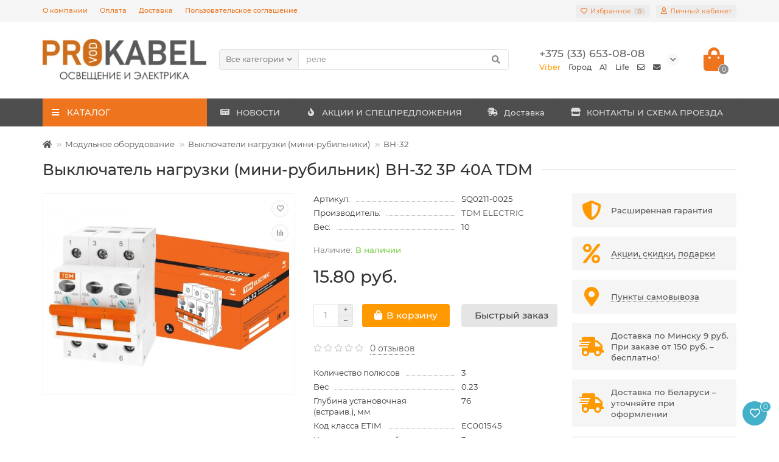

--- FILE ---
content_type: text/html; charset=utf-8
request_url: https://prokabel.by/vyklyuchatel-nagruzki-mini-rubilnik-vn-32-3p-40a-tdm1111
body_size: 38791
content:
<!DOCTYPE html>
<html dir="ltr" lang="ru">
<head>
    <title>Выключатель нагрузки (мини-рубильник) ВН-32 3P 40A TDM купить в Минске по выгодной цене</title>
    <meta charset="UTF-8"/>
<link href="https://prokabel.by/image/autotunespeed-5391251e275b5417944b61093531bb2b.css?1754559408" rel="preload" as="style" />
<link href="https://prokabel.by/image/autotunespeed-5391251e275b5417944b61093531bb2b.css?1754559408" rel="stylesheet" media="screen" />
<link href="https://prokabel.by/image/autotunespeed-275e2c8545ef072c8cdf01fcd27ffad6.js?1754559408" rel="preload" as="script" />
<script src="https://prokabel.by/image/autotunespeed-275e2c8545ef072c8cdf01fcd27ffad6.js?1754559408"></script>
<link href="https://prokabel.by/image/autotunespeed-6947f50bdc5e16c5215478493cd94fda-inline.js?1754559408" rel="preload" as="script" />
<link rel="preload" href="https://prokabel.by/image/cachewebp/catalog/cat/kabel-provod-16x16.webp" as="image" />
<link rel="preload" href="https://prokabel.by/image/cachewebp/catalog/cat/kabel-kanalyperforirovannye-16x16.webp" as="image" />
<link rel="preload" href="https://prokabel.by/image/cachewebp/catalog/cat/elektroschityboksykorpusa-16x16.webp" as="image" />
<link rel="preload" href="https://prokabel.by/image/cachewebp/catalog/cat/kontaktoryipuskateli-16x16.webp" as="image" />
<link rel="preload" href="https://prokabel.by/image/cachewebp/catalog/cat/modulnoeoborudovanie-16x16.webp" as="image" />
    <meta name="viewport" content="width=device-width, initial-scale=1, maximum-scale=3"/>
    <meta http-equiv="X-UA-Compatible" content="IE=edge"/>
    <base href="https://prokabel.by/"/>
                <meta name="description" content="Продажа Выключатель нагрузки (мини-рубильник) ВН-32 3P 40A TDM в интернет-магазине. ⭐️ Большой выбор Выключатели нагрузки (мини-рубильники). ⭐️ Недорого! ⚡️ Доставка по Беларуси!"/>
            <meta property="og:title" content="Выключатель нагрузки (мини-рубильник) ВН-32 3P 40A TDM купить в Минске по выгодной цене"/>
    <meta property="og:type" content="website"/>
            <meta property="og:url" content="https://prokabel.by/vyklyuchatel-nagruzki-mini-rubilnik-vn-32-3p-40a-tdm1111"/>
                <meta property="og:image" content="https://prokabel.by/image/cachewebp/catalog/ImagePriceFull/SQ0211-0025-500x400.webp"/>
        <meta property="og:site_name" content="ТДМ Электромаркет"/>
    <meta name="theme-color" content="#ee751d"/>
            <link href="https://prokabel.by/vyklyuchatel-nagruzki-mini-rubilnik-vn-32-3p-40a-tdm1111" rel="canonical"/>
            <link href="https://prokabel.by/image/catalog/1lazy/favicon.png" rel="icon"/>
                
            
            
            
                
        
        <script>const items_on_mobile = '2', module_on_mobile = 'grid', default_view = 'grid', default_mobile_view = 'grid';</script>
            
        
            		    <noscript>
        <style>.uni-module__wrapper {
                opacity: 1
            }
		    /* Колхозная подгонка под высоту слайдера 1170x480*/
			.menu__level-1-li {
				padding: 3.59px 0px;
			}
		</style>
    </noscript>

    
            <meta name="robots" content="index, follow"/>
    
  <!-- Google Tag Manager -->

<!-- End Google Tag Manager -->
  
</head>
<body >

<!-- SHTML module -->

<script>
window.htmls=[];
window.shtml_modules=[];
window.product={"product_id":"1111","name":"Выключатель нагрузки (мини-рубильник) ВН-32 3P 40A TDM","description":"\u003Ch3\u003EНазначение\u003C\/h3\u003E\u003Cul\u003E\u003Cli\u003EПроведение тока в нормальном режиме.\u003C\/li\u003E\u003Cli\u003EЧастое оперативное включение и выключение электрической цепи.\u003C\/li\u003E\u003C\/ul\u003E\u003Ch3\u003EПрименение\u003C\/h3\u003E\u003Cp\u003EВводно-распределительные устройства для жилых и общественных зданий.\u003C\/p\u003E\u003Ch3\u003EМатериалы\u003C\/h3\u003E\u003Cp\u003EКорпус и детали аппарата выполнены из пластика, не поддерживающего горение.\u003C\/p\u003E\u003Ch3\u003EПреимущества\u003C\/h3\u003E\u003Cul\u003E\u003Cli\u003EЗащелка на DIN-рейку с фиксацией упрощает монтаж и демонтаж аппарата.\u003C\/li\u003E\u003Cli\u003EКлеммные зажимы автомата промаркированы, что позволяет избежать ошибок при монтаже.\u003C\/li\u003E\u003Cli\u003E(«видимый разрыв») для проведения работ на линии.\u003C\/li\u003E\u003Cli\u003EПодвод питающей линии может производиться как через верхние, так и через нижние клеммы, без нарушения работоспособности.\u003C\/li\u003E\u003C\/ul\u003E\u003Ch3\u003EУпаковка\u003C\/h3\u003E\u003Cul\u003E\u003Cli\u003EРуководство по эксплуатации - 1 шт. на групповую упаковку \nПаспорт - 1 шт. на групповую упаковку\u003C\/li\u003E\u003Cli\u003EВН-32 1P по 12 шт.\nВН-32 2P по 6 шт.\nВН-32 3P по 4 шт.\nВН-32 4P по 3 шт.\u003C\/li\u003E\u003C\/ul\u003E\u003Ch3\u003EКонструкция\u003C\/h3\u003E\u003Cul\u003E\u003Cli\u003Eзащищает аппарат от случайных включений при проведении работ на линии.\u003C\/li\u003E\u003Cli\u003Eпозволяет усилить конструкцию аппарата и предотвратить его распирание при затягивании клеммных винтов.\u003C\/li\u003E\u003C\/ul\u003E","quality_rating":"0","meta_title":"","noindex":"1","meta_h1":"","meta_description":"","meta_keyword":"","tag":"","model":"SQ0211-0025","sku":"SQ0211-0025","upc":"","ean":"4690259078897","jan":"","isbn":"","mpn":"","location":"","quantity":"10000","stock_status":"Уточняйте у менеджера","image":"catalog\/ImagePriceFull\/SQ0211-0025.jpg","manufacturer_id":"11","manufacturer":"TDM ELECTRIC","price":"15.8000","special":null,"reward":null,"points":"0","tax_class_id":"0","date_available":"2026-01-16","weight":"10.00000000","weight_class_id":"0","length":"0.00000000","width":"0.00000000","height":"0.00000000","length_class_id":"0","subtract":"0","rating":0,"reviews":0,"minimum":"1","sort_order":"0","status":"1","date_added":"2020-01-17 09:26:14","date_modified":"2026-01-16 09:47:29","viewed":"917","href":"https:\/\/prokabel.by\/vyklyuchatel-nagruzki-mini-rubilnik-vn-32-3p-40a-tdm1111","product_categories":["38","61","62"]};		

function applyShtmlBlocks() {
	if(typeof window.htmls=='undefined') {return false;}
	for(var i in window.htmls) {
		if(typeof window.htmls[i].applied!='undefined' && window.htmls[i].applied) {continue;}
		var text=$('<textarea/>').html(window.htmls[i]['description']).text();
		var newText=text;
		
		var productRegexs={'products': /(\$products[A-Za-z0-9_.\[\]]*\;)/g, 'product': /(\$product[A-Za-z0-9_.\[\]]*\;)/g};
		for(var var_name in productRegexs) {
			if(var_name=='product' && typeof window.product!='object') {continue;}
			var matches=productRegexs[var_name].exec(text);
			if(matches==null) {continue;}
			if(var_name=='products') {
				if(typeof window.shtml_modules[window.htmls[i].module_id]=='undefined' || typeof window.shtml_modules[window.htmls[i].module_id].products=='undefined' ) {
					getModuleProducts(window.htmls[i].module_id, applyShtmlBlocks);
					return false;
				} else {
					var products=window.shtml_modules[window.htmls[i].module_id].products;
				}
			}
			for(var j in matches) {
				if(!isNaN(parseInt(j))) {
					var command=matches[j].substr(1);
					try {
						var value=eval(command);
					} catch(e) {
						var value=e.message;
					}
					if(typeof value=='object') {
						if(value instanceof Date) {
							value=value.toLocaleString();
						} else {
							value=JSON.stringify(value);
						}
					}
					newText=newText.replace(matches[j], value);
				}
			}
		}
		
		var pos=parseInt(window.htmls[i]['position']);
		switch(pos) {
			case 1:
				$(htmls[i]['location']).before(newText);
				break;
			case 2:
				$(htmls[i]['location']).after(newText);
				break;
			case 3:
				$(htmls[i]['location']).html(newText);
				break;
			case 4:
				var foundEls=$(htmls[i]['location']);
				foundEls.after(newText);
				foundEls.remove();
				break;			
		}
		window.htmls[i].applied=true;
	}
	return true;
}

function getModuleProducts(module_id, callback) {
	if(typeof module_id=='undefined') {return false;}
	$.ajax({
		url: 'index.php?route=extension/module/shtml/getShtmlProducts&module_id='+module_id,
		type: 'get',
		dataType: 'json',
		beforeSend: function() {
		},
		complete: function() {
		},
		success: function(json) {
			console.dir(json);
			if(typeof json=='object' && json!=null ){
				if(typeof json.error!='undefined') {
					console.log(json.error);
				} else {
					if(typeof json.products!='undefined' && typeof window.shtml_modules!='undefined' &&
					typeof window.shtml_modules[module_id]!='undefined') {
						window.shtml_modules[module_id].products=json.products;
						window.products=json.products;
					}
					if(typeof callback=='function') {callback();}
				}
			} else {
				
			}
		},
		error: function(xhr, ajaxOptions, thrownError) {
			console.log(thrownError + "\r\n" + xhr.statusText + "\r\n" + xhr.responseText);
		}
	});
}
$(document).ready(function(){
	applyShtmlBlocks();
});

</script>
<!-- End SHTML module -->
			

  <!-- Google Tag Manager (noscript) -->
<noscript><iframe src="https://www.googletagmanager.com/ns.html?id=GTM-N9QP7GL"
height="0" width="0" style="display:none;visibility:hidden"></iframe></noscript>
<!-- End Google Tag Manager (noscript) -->
  
<header>
    <div id="top" class="top-menu">
        <div class="container">
            <div class="top-menu__links">
                                    <div class="top-links btn-group">
                        <button class="top-menu__btn dropdown-toggle" data-toggle="dropdown"><i class="fas fa-bars"></i></button>
                        <ul class="top-links__ul dropdown-menu dropdown-menu-left">
                                                            <li class="top-links__li"><a class="top-links__a" href="about-us" title="О компании">О компании</a></li>
                                                            <li class="top-links__li"><a class="top-links__a" href="payment-info" title="Оплата">Оплата</a></li>
                                                            <li class="top-links__li"><a class="top-links__a" href="delivery-info" title="Доставка">Доставка</a></li>
                                                            <li class="top-links__li"><a class="top-links__a" href="terms-of-use" title="Пользовательское соглашение">Пользовательское соглашение</a></li>
                                                    </ul>
                    </div>
                            </div>
            <div class="top-menu__buttons">
                                    <div class="top-menu__wishlist status-1" data-products="">
                        <div class="btn-group">
                            <button class="top-menu__btn top-menu__wishlist-btn uni-href" data-href="https://prokabel.by/wishlist"><i class="far fa-heart"></i><span class="top-menu__btn-text">Избранное</span><span
                                        class="top-menu__wishlist-total uni-badge">0</span></button>
                        </div>
                    </div>
                                                    <div class="top-menu__compare status-0" data-products="">
                        <div class="btn-group">
                            <button class="top-menu__btn top-menu__compare-btn uni-href" data-href="https://prokabel.by/compare-products"><i class="top-menu__compare-icon fas fa-align-right"></i><span class="top-menu__btn-text">Сравнение</span><span
                                        class="top-menu__compare-total uni-badge">0</span></button>
                        </div>
                    </div>
                                 
                
                <div class="top-menu__account">
                    <div id="account" class="btn-group">
                        <button class="top-menu__btn dropdown-toggle" data-toggle="dropdown"><i class="far fa-user"></i><span class="top-menu__btn-text">Личный кабинет</span></button>
                        <ul class="dropdown-menu dropdown-menu-right">
                                                            <li><a onclick="uniLoginOpen();"><i class="fas fa-fw fa-sign-in-alt"></i>Авторизация</a></li>
                                <li><a onclick="uniRegisterOpen();"><i class="fas fa-fw fa-user-plus"></i>Регистрация</a></li>
                                                    </ul>
                    </div>
                </div>
            </div>
        </div>
    </div>
    <div class="container">
        <div class="header-block row-flex">
            <div class="header-block__item header-block__item-logo col-sm-6 col-md-3 col-lg-3 col-xxl-4">
                <div id="logo" class="header-logo">
                                                                        <a href="https://prokabel.by"><img src="https://prokabel.by/image/cachewebp/catalog/1lazy/logo_site-279x70.webp" title="ТДМ Электромаркет" alt="ТДМ Электромаркет" width="800" height="201" class="img-responsive"/></a>
                                                            </div>
            </div>
            <div id="search" class="header-block__item header-block__item-search  hidden-xs hidden-sm">
                <div class="header-search">
	<div class="header-search__form">
					<div class="header-search__category cat-id ">
				<button type="button" class="header-search__category-btn dropdown-toggle" data-toggle="dropdown"><span class="header-search__category-span">Все категории</span></button>
				<input type="hidden" name="filter_category_id" value="" />
				<ul class="dropdown-menu">
					<li class="header-search__category-li" data-id=""><a>Все категории</a></li>
											<li class="header-search__category-li" data-id="882"><a>РАСПРОДАЖА ОСТАТКОВ</a></li>
											<li class="header-search__category-li" data-id="27"><a>Кабельно-проводниковая продукция</a></li>
											<li class="header-search__category-li" data-id="250"><a>Кабеленесущие системы</a></li>
											<li class="header-search__category-li" data-id="482"><a>Электрощитовое оборудование, боксы и корпуса</a></li>
											<li class="header-search__category-li" data-id="425"><a>Контакторы и пускатели</a></li>
											<li class="header-search__category-li" data-id="38"><a>Модульное оборудование</a></li>
											<li class="header-search__category-li" data-id="570"><a>Электроизмерительные приборы</a></li>
											<li class="header-search__category-li" data-id="457"><a>Трансформаторы и стабилизаторы напряжения</a></li>
											<li class="header-search__category-li" data-id="287"><a>Монтажные изделия</a></li>
											<li class="header-search__category-li" data-id="641"><a>Электроустановочные изделия</a></li>
											<li class="header-search__category-li" data-id="395"><a>Силовые разъемы</a></li>
											<li class="header-search__category-li" data-id="226"><a>Датчики движения и управление освещением</a></li>
											<li class="header-search__category-li" data-id="90"><a>Лампочки и аксессуары</a></li>
											<li class="header-search__category-li" data-id="125"><a>Светильники</a></li>
											<li class="header-search__category-li" data-id="694"><a>Заземление и молниезащита</a></li>
											<li class="header-search__category-li" data-id="651"><a>Тепловое оборудование</a></li>
											<li class="header-search__category-li" data-id="592"><a>Удлинители и сетевые фильтры</a></li>
											<li class="header-search__category-li" data-id="552"><a>Инструменты</a></li>
											<li class="header-search__category-li" data-id="635"><a>Элементы питания и аккумуляторы</a></li>
											<li class="header-search__category-li" data-id="399"><a>Оборудование для пром. установки</a></li>
											<li class="header-search__category-li" data-id="679"><a>Вентиляция</a></li>
											<li class="header-search__category-li" data-id="687"><a>Бытовая техника и товары для дома</a></li>
									</ul>
			</div>
				<input type="text" name="search" value="" placeholder="Поиск" aria-label="Search" class="header-search__input  form-control" />
		<button type="button" class="search-btn-clear ">&times;</button>
		<button type="button" class="header-search__btn search-btn"><i class="fa fa-search"></i></button>
	</div>
	<div class="live-search" style="display:none"><ul class="live-search__ul"><li class="loading"></li></ul></div>
</div>
            </div>
            <div class="header-block__item header-block__item-telephone ">
                <div class="header-phones has-addit">
                    <span class="header-phones__main  uni-href" data-href="viber://chat?number=%2B375336530808" data-target="_blank">+375 (33) 653-08-08</span>
                                                                <i class="header-phones__show-phone dropdown-toggle fas fa-chevron-down" data-toggle="dropdown" data-target="header-phones__ul"></i>
                        <ul class="header-phones__ul dropdown-menu dropdown-menu-right">
                                                                                                                    <li class="header-phones__li visible-xs">
                                    <a class="header-phones__a uni-href" data-href="tel:+375173880303" data-target="_blank">
                                                                                    <i class="fas fa-phone-alt"></i>
                                                                                Город
                                    </a>
                                </li>
                                                            <li class="header-phones__li visible-xs">
                                    <a class="header-phones__a uni-href" data-href="tel:+375296530808" data-target="_blank">
                                                                                    <i class="fas fa-phone-alt"></i>
                                                                                A1
                                    </a>
                                </li>
                                                            <li class="header-phones__li visible-xs">
                                    <a class="header-phones__a uni-href" data-href="tel:+375256530808" data-target="_blank">
                                                                                    <i class="fas fa-phone-alt"></i>
                                                                                Life
                                    </a>
                                </li>
                                                            <li class="header-phones__li visible-xs">
                                    <a class="header-phones__a uni-href"  data-target="_blank">
                                                                                    <i class="far fa-envelope"></i>
                                                                                Почта для юр. лиц admin@prokabel.by
                                    </a>
                                </li>
                                                            <li class="header-phones__li visible-xs">
                                    <a class="header-phones__a uni-href"  data-target="_blank">
                                                                                    <i class="fa fa-envelope"></i>
                                                                                Почта для физ. лиц zakaz@prokabel.by
                                    </a>
                                </li>
                                                                                </ul>
                                                                <div class="header-phones__additionals">
                                                            <span class="header-phones__additional selected" data-href="viber://chat?number=%2B375336530808" data-phone="+375 (33) 653-08-08">
									                                        Viber
                                    									</span>
                                                            <span class="header-phones__additional " data-href="tel:+375173880303" data-phone="+375 (17) 388-03-03">
									                                        Город
                                    									</span>
                                                            <span class="header-phones__additional " data-href="tel:+375296530808" data-phone="+375 (29) 653-08-08">
									                                        A1
                                    									</span>
                                                            <span class="header-phones__additional " data-href="tel:+375256530808" data-phone="+375 (25) 653-08-08">
									                                        Life
                                    									</span>
                                                            <span class="header-phones__additional " data-href="" data-phone="Почта для юр. лиц admin@prokabel.by">
									                                        <i class="far fa-envelope" data-toggle="tooltip" data-placement="left" title=""></i>
																		</span>
                                                            <span class="header-phones__additional " data-href="" data-phone="Почта для физ. лиц zakaz@prokabel.by">
									                                        <i class="fa fa-envelope" data-toggle="tooltip" data-placement="left" title=""></i>
																		</span>
                                                    </div>
                                    </div>
            </div>
                                    <div class="header-block__item header-block__item-cart"><div id="cart" class="header-cart" title="Корзина">
	<div class="header-cart__btn dropdown-toggle" onclick="uniModalWindow('modal-cart', '', 'Корзина', $('header').find('.header-cart__dropdown').html())">
		<i class="header-cart__icon fa fa-shopping-bag"></i>
		<span id="cart-total" class="header-cart__total-items">0</span>
	</div>
	<div class="header-cart__dropdown">
					<div class="header-cart__empty"><i class="header-cart__icon-empty fas fa-shopping-bag"></i><br />Ваша корзина пуста!</div>
			</div>
</div></div>
        </div>
    </div>
    <div id="main-menu" class="container">
        <div class="row">
                                        <div class="menu-wrapper col-md-3 col-lg-3 col-xxl-4">
		<nav id="menu" class="menu  menu1">
			<div class="menu__header" data-toggle="collapse" data-target=".main-menu__collapse">
				<i class="menu__header-icon fa fa-fw fa-bars hidden-xs hidden-sm"></i>
				<span class="menu__header-title">КАТАЛОГ</span>
				<i class="menu-close menu__header-icon fas fa-times visible-xs visible-sm"></i>
			</div>
			<ul class="menu__collapse collapse main-menu__collapse">
									<li class="menu__level-1-li has-children">
						<a class="menu__level-1-a  chevron " href="https://prokabel.by/index.php?route=product/category&amp;path=882">
														РАСПРОДАЖА ОСТАТКОВ
						</a>
																																										<span class="menu__pm menu__level-1-pm visible-xs visible-sm"><i class="fa fa-plus"></i><i class="fa fa-minus"></i></span>
							<div class="menu__level-2  column-1">
								
																	<div class="menu__level-2-ul  col-md-12">
																				<a class="menu__level-2-a " href="https://prokabel.by/index.php?route=product/category&amp;path=882_883">Аксессуары к кабель-каналу</a>
																			</div>
																							</div>
											</li>
																									<li class="menu__level-1-li has-children">
						<a class="menu__level-1-a  chevron " href="https://prokabel.by/kabel-provod">
							<img width="16" height="16" src="https://prokabel.by/image/cachewebp/catalog/cat/kabel-provod-16x16.webp" alt="Кабельно-проводниковая продукция" class="test-1 menu__level-1-img" />							Кабельно-проводниковая продукция
						</a>
																																										<span class="menu__pm menu__level-1-pm visible-xs visible-sm"><i class="fa fa-plus"></i><i class="fa fa-minus"></i></span>
							<div class="menu__level-2  column-3">
								
																	<div class="menu__level-2-ul  col-md-4">
																				<a class="menu__level-2-a " href="https://prokabel.by/kabel-provod/kabel-vvg">Кабель ВВГ</a>
																			</div>
																	<div class="menu__level-2-ul  col-md-4">
																				<a class="menu__level-2-a " href="https://prokabel.by/kabel-provod/kabel-avvg">Кабель АВВГ</a>
																			</div>
																	<div class="menu__level-2-ul  col-md-4">
																				<a class="menu__level-2-a " href="https://prokabel.by/kabel-provod/provod-prks">Провод ПРКС</a>
																			</div>
																	<div class="menu__level-2-ul  col-md-4">
																				<a class="menu__level-2-a " href="https://prokabel.by/kabel-provod/provod-pvs">Провод ПВС</a>
																			</div>
																	<div class="menu__level-2-ul  col-md-4">
																				<a class="menu__level-2-a " href="https://prokabel.by/kabel-provod/kabel-vitaya-para-ftp-utp">Кабель витая пара FTP, UTP</a>
																			</div>
																	<div class="menu__level-2-ul  col-md-4">
																				<a class="menu__level-2-a " href="https://prokabel.by/kabel-provod/kabel-kg">Кабель КГ</a>
																			</div>
																	<div class="menu__level-2-ul  col-md-4">
																				<a class="menu__level-2-a " href="https://prokabel.by/kabel-provod/kabel-bronirovannyj-avbbshv-vbbshv">Кабель бронированный АВБбШВ, ВБбШВ</a>
																			</div>
																	<div class="menu__level-2-ul  col-md-4">
																				<a class="menu__level-2-a " href="https://prokabel.by/kabel-provod/kabel-askg">Кабель АсКГ</a>
																			</div>
																	<div class="menu__level-2-ul  col-md-4">
																				<a class="menu__level-2-a " href="https://prokabel.by/index.php?route=product/category&amp;path=27_969">Нагревательный саморегулирующийся кабель</a>
																			</div>
																	<div class="menu__level-2-ul  col-md-4">
																				<a class="menu__level-2-a " href="https://prokabel.by/kabel-provod/patch-kordy">Патч-корды</a>
																			</div>
																	<div class="menu__level-2-ul  col-md-4">
																				<a class="menu__level-2-a " href="https://prokabel.by/index.php?route=product/category&amp;path=27_851">Провод ПАВ</a>
																			</div>
																	<div class="menu__level-2-ul  col-md-4">
																				<a class="menu__level-2-a " href="https://prokabel.by/kabel-provod/provod-sip">Провод СИП</a>
																			</div>
																	<div class="menu__level-2-ul  col-md-4">
																				<a class="menu__level-2-a " href="https://prokabel.by/kabel-provod/provod-ustanovochnyj-puvpv-1">Провод установочный ПуВ (ПВ-1)</a>
																			</div>
																	<div class="menu__level-2-ul  col-md-4">
																				<a class="menu__level-2-a " href="https://prokabel.by/kabel-provod/provod-ustanovochnyj-pugvpv-3">Провод установочный ПуГВ (ПВ-3)</a>
																			</div>
																	<div class="menu__level-2-ul  col-md-4">
																				<a class="menu__level-2-a " href="https://prokabel.by/kabel-provod/retro-provod-1">Ретро провод</a>
																			</div>
																	<div class="menu__level-2-ul  col-md-4">
																				<a class="menu__level-2-a " href="https://prokabel.by/kabel-provod/termostojkij-provod-rkgm">Термостойкий провод РКГМ</a>
																			</div>
																	<div class="menu__level-2-ul  col-md-4">
																				<a class="menu__level-2-a " href="https://prokabel.by/kabel-provod/shnur-shvvp">Шнур ШВВП</a>
																			</div>
																	<div class="menu__level-2-ul  col-md-4">
																				<a class="menu__level-2-a " href="https://prokabel.by/kabel-provod/elektrotruba">Электротруба</a>
																			</div>
																	<div class="menu__level-2-ul  col-md-4">
																				<a class="menu__level-2-a " href="https://prokabel.by/kabel-provod/provod-nagrevatelnyj-pnsv">Провод нагревательный ПНСВ</a>
																			</div>
																	<div class="menu__level-2-ul  col-md-4">
																				<a class="menu__level-2-a " href="https://prokabel.by/kabel-provod/kabeli-televizionnye">Кабели телевизионные</a>
																			</div>
																	<div class="menu__level-2-ul  col-md-4">
																				<a class="menu__level-2-a " href="https://prokabel.by/kabel-provod/telefonnye-udliniteli">Телефонные удлинители</a>
																			</div>
																	<div class="menu__level-2-ul  col-md-4">
																				<a class="menu__level-2-a " href="https://prokabel.by/kabel-provod/kabeli-ognestojkie-kpsehnga-frls">Кабели огнестойкие КПС(Э)нг(А)-FRLS</a>
																			</div>
																	<div class="menu__level-2-ul  col-md-4">
																				<a class="menu__level-2-a " href="https://prokabel.by/kabel-provod/kabel-nym">Кабель NYM</a>
																			</div>
																							</div>
											</li>
																									<li class="menu__level-1-li has-children">
						<a class="menu__level-1-a  chevron " href="https://prokabel.by/kabelenesushchie-sistemy">
							<img width="16" height="16" src="https://prokabel.by/image/cachewebp/catalog/cat/kabel-kanalyperforirovannye-16x16.webp" alt="Кабеленесущие системы" class="test-1 menu__level-1-img" />							Кабеленесущие системы
						</a>
																																										<span class="menu__pm menu__level-1-pm visible-xs visible-sm"><i class="fa fa-plus"></i><i class="fa fa-minus"></i></span>
							<div class="menu__level-2  column-3">
								
																	<div class="menu__level-2-ul  col-md-4">
																				<a class="menu__level-2-a " href="https://prokabel.by/kabelenesushchie-sistemy/strut-profilya-perforirovannye">STRUT-профиля перфорированные</a>
																			</div>
																	<div class="menu__level-2-ul  has-image  col-md-4">
										<img src="https://prokabel.by/image/cachewebp/catalog/cat/armaturadljasip-100x100.webp" loading="lazy" alt="Арматура для СИП" class="test-2 menu__level-2-img" />										<a class="menu__level-2-a has-children" href="https://prokabel.by/kabelenesushchie-sistemy/armatura-dlya-sip-11">Арматура для СИП</a>
																					<span class="menu__pm menu__level-2-pm visible-xs visible-sm"><i class="fa fa-plus"></i><i class="fa fa-minus"></i></span>
											<div class="menu__level-3">
												<ul class="menu__level-3-ul">
																											<li class="menu__level-3-li"><a class="menu__level-3-a" href="https://prokabel.by/kabelenesushchie-sistemy/armatura-dlya-sip-11/zazhimy-ankernye-zab-zam-zak">Анкерные зажимы для СИП</a></li>
																											<li class="menu__level-3-li"><a class="menu__level-3-a" href="https://prokabel.by/kabelenesushchie-sistemy/armatura-dlya-sip-11/vyazka-spiralnaya-vs">Вязка спиральная ВС</a></li>
																																								<li class="menu__level-3-li"><a class="menu__level-3-a menu__more uni-href" data-href="https://prokabel.by/kabelenesushchie-sistemy/armatura-dlya-sip-11"><span class="menu__more-span">Все категории (13)</span></a></li>
																									</ul>
											</div>
																			</div>
																	<div class="menu__level-2-ul  has-image  col-md-4">
										<img src="https://prokabel.by/image/cachewebp/catalog/cat/kabel-kanaly-100x100.webp" loading="lazy" alt="Кабель-каналы" class="test-2 menu__level-2-img" />										<a class="menu__level-2-a has-children" href="https://prokabel.by/kabelenesushchie-sistemy/kabel-kanaly">Кабель-каналы</a>
																					<span class="menu__pm menu__level-2-pm visible-xs visible-sm"><i class="fa fa-plus"></i><i class="fa fa-minus"></i></span>
											<div class="menu__level-3">
												<ul class="menu__level-3-ul">
																											<li class="menu__level-3-li"><a class="menu__level-3-a" href="https://prokabel.by/kabelenesushchie-sistemy/kabel-kanaly/aksessuary-k-kabel-kanalam">Аксессуары к кабель-каналам</a></li>
																											<li class="menu__level-3-li"><a class="menu__level-3-a" href="https://prokabel.by/kabelenesushchie-sistemy/kabel-kanaly/aksessuary-k-kabel-kanalam-serii-ehko">Аксессуары к кабель-каналам серии 'ЭКО'</a></li>
																																								<li class="menu__level-3-li"><a class="menu__level-3-a menu__more uni-href" data-href="https://prokabel.by/kabelenesushchie-sistemy/kabel-kanaly"><span class="menu__more-span">Все категории (8)</span></a></li>
																									</ul>
											</div>
																			</div>
																	<div class="menu__level-2-ul  col-md-4">
																				<a class="menu__level-2-a " href="https://prokabel.by/index.php?route=product/category&amp;path=250_853">Лотки металлические и аксессуары</a>
																			</div>
																	<div class="menu__level-2-ul  has-image  col-md-4">
										<img src="https://prokabel.by/image/cachewebp/catalog/cat/metallorukav-100x100.webp" loading="lazy" alt="Металлорукав и аксессуары" class="test-2 menu__level-2-img" />										<a class="menu__level-2-a has-children" href="https://prokabel.by/kabelenesushchie-sistemy/metallorukav">Металлорукав и аксессуары</a>
																					<span class="menu__pm menu__level-2-pm visible-xs visible-sm"><i class="fa fa-plus"></i><i class="fa fa-minus"></i></span>
											<div class="menu__level-3">
												<ul class="menu__level-3-ul">
																											<li class="menu__level-3-li"><a class="menu__level-3-a" href="https://prokabel.by/kabelenesushchie-sistemy/metallorukav/aksessuary-dlya-metallorukava">Крепеж для металлорукава</a></li>
																											<li class="menu__level-3-li"><a class="menu__level-3-a" href="https://prokabel.by/kabelenesushchie-sistemy/metallorukav/metallorukav-v-pvh">Металлорукав в ПВХ изоляции</a></li>
																																								<li class="menu__level-3-li"><a class="menu__level-3-a menu__more uni-href" data-href="https://prokabel.by/kabelenesushchie-sistemy/metallorukav"><span class="menu__more-span">Все категории (3)</span></a></li>
																									</ul>
											</div>
																			</div>
																	<div class="menu__level-2-ul  has-image  col-md-4">
										<img src="https://prokabel.by/image/cachewebp/catalog/cat/truby-100x100.webp" loading="lazy" alt="Трубы ПВХ, ПНД" class="test-2 menu__level-2-img" />										<a class="menu__level-2-a has-children" href="https://prokabel.by/kabelenesushchie-sistemy/truby">Трубы ПВХ, ПНД</a>
																					<span class="menu__pm menu__level-2-pm visible-xs visible-sm"><i class="fa fa-plus"></i><i class="fa fa-minus"></i></span>
											<div class="menu__level-3">
												<ul class="menu__level-3-ul">
																											<li class="menu__level-3-li"><a class="menu__level-3-a" href="https://prokabel.by/kabelenesushchie-sistemy/truby/aksessuary-dlya-trub">Аксессуары и крепеж для труб</a></li>
																											<li class="menu__level-3-li"><a class="menu__level-3-a" href="https://prokabel.by/kabelenesushchie-sistemy/truby/truby-gladkie-zhestkie-iz-pvh">Трубы гладкие жесткие из ПВХ</a></li>
																																								<li class="menu__level-3-li"><a class="menu__level-3-a menu__more uni-href" data-href="https://prokabel.by/kabelenesushchie-sistemy/truby"><span class="menu__more-span">Все категории (12)</span></a></li>
																									</ul>
											</div>
																			</div>
																							</div>
											</li>
																									<li class="menu__level-1-li has-children">
						<a class="menu__level-1-a  chevron " href="https://prokabel.by/ehlektroshchity-boksy-korpusa">
							<img width="16" height="16" src="https://prokabel.by/image/cachewebp/catalog/cat/elektroschityboksykorpusa-16x16.webp" alt="Электрощитовое оборудование, боксы и корпуса" class="test-1 menu__level-1-img" />							Электрощитовое оборудование, боксы и корпуса
						</a>
																																										<span class="menu__pm menu__level-1-pm visible-xs visible-sm"><i class="fa fa-plus"></i><i class="fa fa-minus"></i></span>
							<div class="menu__level-2  column-3">
								
																	<div class="menu__level-2-ul  has-image  col-md-4">
										<img src="https://prokabel.by/image/cachewebp/catalog/ImagePriceFull/TDM-SQ0920-0008_1-100x100.webp" loading="lazy" alt="Боксы электрические пластиковые (щитки)" class="test-2 menu__level-2-img" />										<a class="menu__level-2-a has-children" href="https://prokabel.by/ehlektroshchity-boksy-korpusa/plastikovye-boksy">Боксы электрические пластиковые (щитки)</a>
																					<span class="menu__pm menu__level-2-pm visible-xs visible-sm"><i class="fa fa-plus"></i><i class="fa fa-minus"></i></span>
											<div class="menu__level-3">
												<ul class="menu__level-3-ul">
																											<li class="menu__level-3-li"><a class="menu__level-3-a" href="https://prokabel.by/ehlektroshchity-boksy-korpusa/plastikovye-boksy/shchrv-p">Щиты и боксы ЩРВ-П</a></li>
																											<li class="menu__level-3-li"><a class="menu__level-3-a" href="https://prokabel.by/ehlektroshchity-boksy-korpusa/plastikovye-boksy/shchrn-p">Щиты и боксы ЩРН-П</a></li>
																																								<li class="menu__level-3-li"><a class="menu__level-3-a menu__more uni-href" data-href="https://prokabel.by/ehlektroshchity-boksy-korpusa/plastikovye-boksy"><span class="menu__more-span">Все категории (13)</span></a></li>
																									</ul>
											</div>
																			</div>
																	<div class="menu__level-2-ul  has-image  col-md-4">
										<img src="https://prokabel.by/image/cachewebp/catalog/cat/shity-raspredelitelnye-100x100.webp" loading="lazy" alt="Щиты распределительные" class="test-2 menu__level-2-img" />										<a class="menu__level-2-a has-children" href="https://prokabel.by/ehlektroshchity-boksy-korpusa/shity-raspredelitelnye">Щиты распределительные</a>
																					<span class="menu__pm menu__level-2-pm visible-xs visible-sm"><i class="fa fa-plus"></i><i class="fa fa-minus"></i></span>
											<div class="menu__level-3">
												<ul class="menu__level-3-ul">
																											<li class="menu__level-3-li"><a class="menu__level-3-a" href="https://prokabel.by/ehlektroshchity-boksy-korpusa/shity-raspredelitelnye/shity-vstraivaemye">Щиты распределительные встраиваемые</a></li>
																											<li class="menu__level-3-li"><a class="menu__level-3-a" href="https://prokabel.by/ehlektroshchity-boksy-korpusa/shity-raspredelitelnye/shity-navesnye">Щиты распределительные навесные</a></li>
																																						</ul>
											</div>
																			</div>
																	<div class="menu__level-2-ul  has-image  col-md-4">
										<img src="https://prokabel.by/image/cachewebp/catalog/ImagePriceFull/SQ0905-0077-100x100.webp" loading="lazy" alt="Металлические щиты и корпуса" class="test-2 menu__level-2-img" />										<a class="menu__level-2-a has-children" href="https://prokabel.by/ehlektroshchity-boksy-korpusa/metallokorpusa">Металлические щиты и корпуса</a>
																					<span class="menu__pm menu__level-2-pm visible-xs visible-sm"><i class="fa fa-plus"></i><i class="fa fa-minus"></i></span>
											<div class="menu__level-3">
												<ul class="menu__level-3-ul">
																											<li class="menu__level-3-li"><a class="menu__level-3-a" href="https://prokabel.by/ehlektroshchity-boksy-korpusa/metallokorpusa/aksessuary-dlya-vru">Аксессуары для ВРУ</a></li>
																											<li class="menu__level-3-li"><a class="menu__level-3-a" href="https://prokabel.by/ehlektroshchity-boksy-korpusa/metallokorpusa/aksessuary-dlya-shchmp">Аксессуары для ЩМП</a></li>
																																								<li class="menu__level-3-li"><a class="menu__level-3-a menu__more uni-href" data-href="https://prokabel.by/ehlektroshchity-boksy-korpusa/metallokorpusa"><span class="menu__more-span">Все категории (12)</span></a></li>
																									</ul>
											</div>
																			</div>
																	<div class="menu__level-2-ul  has-image  col-md-4">
										<img src="https://prokabel.by/image/cachewebp/catalog/cat/shity-uchetno-raspredelitelnye-100x100.webp" loading="lazy" alt="Щиты учетно-распределительные" class="test-2 menu__level-2-img" />										<a class="menu__level-2-a has-children" href="https://prokabel.by/ehlektroshchity-boksy-korpusa/shity-uchetno-raspredelitelnye">Щиты учетно-распределительные</a>
																					<span class="menu__pm menu__level-2-pm visible-xs visible-sm"><i class="fa fa-plus"></i><i class="fa fa-minus"></i></span>
											<div class="menu__level-3">
												<ul class="menu__level-3-ul">
																											<li class="menu__level-3-li"><a class="menu__level-3-a" href="https://prokabel.by/ehlektroshchity-boksy-korpusa/shity-uchetno-raspredelitelnye/shchity-ucheta-ip55">Щиты учета IP55</a></li>
																											<li class="menu__level-3-li"><a class="menu__level-3-a" href="https://prokabel.by/ehlektroshchity-boksy-korpusa/shity-uchetno-raspredelitelnye/shchurv">Щиты учетно-распределительные встраиваемые ЩУРВ</a></li>
																																								<li class="menu__level-3-li"><a class="menu__level-3-a menu__more uni-href" data-href="https://prokabel.by/ehlektroshchity-boksy-korpusa/shity-uchetno-raspredelitelnye"><span class="menu__more-span">Все категории (6)</span></a></li>
																									</ul>
											</div>
																			</div>
																	<div class="menu__level-2-ul  has-image  col-md-4">
										<img src="https://prokabel.by/image/cachewebp/catalog/cat/elektroschityvsbore-100x100.webp" loading="lazy" alt="Электрощиты в сборе" class="test-2 menu__level-2-img" />										<a class="menu__level-2-a has-children" href="https://prokabel.by/ehlektroshchity-boksy-korpusa/ehlektroshchity-v-sbore">Электрощиты в сборе</a>
																					<span class="menu__pm menu__level-2-pm visible-xs visible-sm"><i class="fa fa-plus"></i><i class="fa fa-minus"></i></span>
											<div class="menu__level-3">
												<ul class="menu__level-3-ul">
																											<li class="menu__level-3-li"><a class="menu__level-3-a" href="https://prokabel.by/ehlektroshchity-boksy-korpusa/ehlektroshchity-v-sbore/oshchv">ОЩВ</a></li>
																											<li class="menu__level-3-li"><a class="menu__level-3-a" href="https://prokabel.by/ehlektroshchity-boksy-korpusa/ehlektroshchity-v-sbore/ruspn-1">РУСПн</a></li>
																																								<li class="menu__level-3-li"><a class="menu__level-3-a menu__more uni-href" data-href="https://prokabel.by/ehlektroshchity-boksy-korpusa/ehlektroshchity-v-sbore"><span class="menu__more-span">Все категории (4)</span></a></li>
																									</ul>
											</div>
																			</div>
																	<div class="menu__level-2-ul  has-image  col-md-4">
										<img src="https://prokabel.by/image/cachewebp/catalog/ImagePriceFull/SQ0801-0128-100x100.webp" loading="lazy" alt="Аксессуары для шкафов и щитов" class="test-2 menu__level-2-img" />										<a class="menu__level-2-a has-children" href="https://prokabel.by/ehlektroshchity-boksy-korpusa/aksessuary-dlya-shkafov-i-shchitov">Аксессуары для шкафов и щитов</a>
																					<span class="menu__pm menu__level-2-pm visible-xs visible-sm"><i class="fa fa-plus"></i><i class="fa fa-minus"></i></span>
											<div class="menu__level-3">
												<ul class="menu__level-3-ul">
																											<li class="menu__level-3-li"><a class="menu__level-3-a" href="https://prokabel.by/ehlektroshchity-boksy-korpusa/aksessuary-dlya-shkafov-i-shchitov/din-rejki">DIN-рейки</a></li>
																											<li class="menu__level-3-li"><a class="menu__level-3-a" href="https://prokabel.by/ehlektroshchity-boksy-korpusa/aksessuary-dlya-shkafov-i-shchitov/vvodnye-klemmy">Вводные клеммы</a></li>
																																								<li class="menu__level-3-li"><a class="menu__level-3-a menu__more uni-href" data-href="https://prokabel.by/ehlektroshchity-boksy-korpusa/aksessuary-dlya-shkafov-i-shchitov"><span class="menu__more-span">Все категории (37)</span></a></li>
																									</ul>
											</div>
																			</div>
																							</div>
											</li>
																									<li class="menu__level-1-li has-children">
						<a class="menu__level-1-a  chevron " href="https://prokabel.by/kontaktory-i-puskateli">
							<img width="16" height="16" src="https://prokabel.by/image/cachewebp/catalog/cat/kontaktoryipuskateli-16x16.webp" alt="Контакторы и пускатели" class="test-1 menu__level-1-img" />							Контакторы и пускатели
						</a>
																																										<span class="menu__pm menu__level-1-pm visible-xs visible-sm"><i class="fa fa-plus"></i><i class="fa fa-minus"></i></span>
							<div class="menu__level-2  column-3">
								
																	<div class="menu__level-2-ul  col-md-4">
																				<a class="menu__level-2-a " href="https://prokabel.by/index.php?route=product/category&amp;path=425_840">Вакуумные контакторы</a>
																			</div>
																	<div class="menu__level-2-ul  col-md-4">
																				<a class="menu__level-2-a " href="https://prokabel.by/kontaktory-i-puskateli/dop-ustrojstva-dlya-kmn-i-ktn">Доп. устройства для КМН и КТН</a>
																			</div>
																	<div class="menu__level-2-ul  col-md-4">
																				<a class="menu__level-2-a " href="https://prokabel.by/kontaktory-i-puskateli/zapasnye-chasti-k-kt6600">Запасные части к КТ6600</a>
																			</div>
																	<div class="menu__level-2-ul  col-md-4">
																				<a class="menu__level-2-a " href="https://prokabel.by/kontaktory-i-puskateli/katushki-upravleniya-dlya-kmn">Катушки управления для КМН</a>
																			</div>
																	<div class="menu__level-2-ul  col-md-4">
																				<a class="menu__level-2-a " href="https://prokabel.by/kontaktory-i-puskateli/katushki-upravleniya-dlya-ktn">Катушки управления для КТН</a>
																			</div>
																	<div class="menu__level-2-ul  col-md-4">
																				<a class="menu__level-2-a " href="https://prokabel.by/kontaktory-i-puskateli/katushki-upravleniya-k-kt6600">Катушки управления к КТ6600</a>
																			</div>
																	<div class="menu__level-2-ul  col-md-4">
																				<a class="menu__level-2-a " href="https://prokabel.by/kontaktory-i-puskateli/kmnp-s-katushkoj-na-postoyannom-toke">КМНп (с катушкой на постоянном токе)</a>
																			</div>
																	<div class="menu__level-2-ul  col-md-4">
																				<a class="menu__level-2-a " href="https://prokabel.by/kontaktory-i-puskateli/kmn">Контакторы КМН</a>
																			</div>
																	<div class="menu__level-2-ul  col-md-4">
																				<a class="menu__level-2-a " href="https://prokabel.by/kontaktory-i-puskateli/kmn-v-obolochke">Контакторы КМН в оболочке</a>
																			</div>
																	<div class="menu__level-2-ul  col-md-4">
																				<a class="menu__level-2-a " href="https://prokabel.by/kontaktory-i-puskateli/kontaktory">Контакторы модульные</a>
																			</div>
																	<div class="menu__level-2-ul  col-md-4">
																				<a class="menu__level-2-a " href="https://prokabel.by/kontaktory-i-puskateli/kt6000">КТ6000</a>
																			</div>
																	<div class="menu__level-2-ul  col-md-4">
																				<a class="menu__level-2-a " href="https://prokabel.by/kontaktory-i-puskateli/kt6600">КТ6600</a>
																			</div>
																	<div class="menu__level-2-ul  col-md-4">
																				<a class="menu__level-2-a " href="https://prokabel.by/kontaktory-i-puskateli/ktn">КТН</a>
																			</div>
																	<div class="menu__level-2-ul  col-md-4">
																				<a class="menu__level-2-a " href="https://prokabel.by/kontaktory-i-puskateli/pm12">Магнитные пускатели ПМ12</a>
																			</div>
																	<div class="menu__level-2-ul  col-md-4">
																				<a class="menu__level-2-a " href="https://prokabel.by/kontaktory-i-puskateli/mkn">МКН</a>
																			</div>
																	<div class="menu__level-2-ul  col-md-4">
																				<a class="menu__level-2-a " href="https://prokabel.by/kontaktory-i-puskateli/rele-ehlektroteplovoe-rtn">Реле электротепловое РТН</a>
																			</div>
																	<div class="menu__level-2-ul  col-md-4">
																				<a class="menu__level-2-a " href="https://prokabel.by/kontaktory-i-puskateli/rtehn-dlya-kontaktorov-ktn">РТЭН (для контакторов КТН)</a>
																			</div>
																	<div class="menu__level-2-ul  col-md-4">
																				<a class="menu__level-2-a " href="https://prokabel.by/kontaktory-i-puskateli/ehlektroteplovye-rele-rtt-z-dlya-pm12">Электротепловые реле РТТ-З (для ПМ12)</a>
																			</div>
																							</div>
											</li>
																									<li class="menu__level-1-li has-children">
						<a class="menu__level-1-a  chevron " href="https://prokabel.by/modulnoe-oborudovanie">
							<img width="16" height="16" src="https://prokabel.by/image/cachewebp/catalog/cat/modulnoeoborudovanie-16x16.webp" alt="Модульное оборудование" class="test-1 menu__level-1-img" />							Модульное оборудование
						</a>
																																										<span class="menu__pm menu__level-1-pm visible-xs visible-sm"><i class="fa fa-plus"></i><i class="fa fa-minus"></i></span>
							<div class="menu__level-2  column-3">
								
																	<div class="menu__level-2-ul  has-image  col-md-4">
										<img src="https://prokabel.by/image/cachewebp/catalog/cat/avtomaticheskievykljuchateli-100x100.webp" loading="lazy" alt="Автоматические выключатели" class="test-2 menu__level-2-img" />										<a class="menu__level-2-a has-children" href="https://prokabel.by/modulnoe-oborudovanie/avtomaticheskie-vyklyuchateli">Автоматические выключатели</a>
																					<span class="menu__pm menu__level-2-pm visible-xs visible-sm"><i class="fa fa-plus"></i><i class="fa fa-minus"></i></span>
											<div class="menu__level-3">
												<ul class="menu__level-3-ul">
																											<li class="menu__level-3-li"><a class="menu__level-3-a" href="https://prokabel.by/modulnoe-oborudovanie/avtomaticheskie-vyklyuchateli/abb-1">Автоматические выключатели ABB</a></li>
																											<li class="menu__level-3-li"><a class="menu__level-3-a" href="https://prokabel.by/modulnoe-oborudovanie/avtomaticheskie-vyklyuchateli/avtomaticheskie-vyklyuchateli-chint">Автоматические выключатели CHINT</a></li>
																																								<li class="menu__level-3-li"><a class="menu__level-3-a menu__more uni-href" data-href="https://prokabel.by/modulnoe-oborudovanie/avtomaticheskie-vyklyuchateli"><span class="menu__more-span">Все категории (11)</span></a></li>
																									</ul>
											</div>
																			</div>
																	<div class="menu__level-2-ul  has-image  col-md-4">
										<img src="https://prokabel.by/image/cachewebp/catalog/cat/differencialnyeavtomaty-100x100.webp" loading="lazy" alt="Дифференциальные автоматы (дифавтоматы)" class="test-2 menu__level-2-img" />										<a class="menu__level-2-a has-children" href="https://prokabel.by/modulnoe-oborudovanie/differencialnye-avtomaty">Дифференциальные автоматы (дифавтоматы)</a>
																					<span class="menu__pm menu__level-2-pm visible-xs visible-sm"><i class="fa fa-plus"></i><i class="fa fa-minus"></i></span>
											<div class="menu__level-3">
												<ul class="menu__level-3-ul">
																											<li class="menu__level-3-li"><a class="menu__level-3-a" href="https://prokabel.by/modulnoe-oborudovanie/differencialnye-avtomaty/avdt-63s-6ka-tip-as-selektivnyj">АВДТ 63S 6кА тип АС (селективный)</a></li>
																											<li class="menu__level-3-li"><a class="menu__level-3-a" href="https://prokabel.by/modulnoe-oborudovanie/differencialnye-avtomaty/avdt-63m-45ka-uzkij">АВДТ 63М 4,5кА (узкий)</a></li>
																																								<li class="menu__level-3-li"><a class="menu__level-3-a menu__more uni-href" data-href="https://prokabel.by/modulnoe-oborudovanie/differencialnye-avtomaty"><span class="menu__more-span">Все категории (10)</span></a></li>
																									</ul>
											</div>
																			</div>
																	<div class="menu__level-2-ul  has-image  col-md-4">
										<img src="https://prokabel.by/image/cachewebp/catalog/cat/vykljuchatelidifferencialnye(uzo)-100x100.webp" loading="lazy" alt="Устройства защитного отключения (УЗО)" class="test-2 menu__level-2-img" />										<a class="menu__level-2-a has-children" href="https://prokabel.by/modulnoe-oborudovanie/vyklyuchateli-differencialnye-uzo">Устройства защитного отключения (УЗО)</a>
																					<span class="menu__pm menu__level-2-pm visible-xs visible-sm"><i class="fa fa-plus"></i><i class="fa fa-minus"></i></span>
											<div class="menu__level-3">
												<ul class="menu__level-3-ul">
																											<li class="menu__level-3-li"><a class="menu__level-3-a" href="https://prokabel.by/modulnoe-oborudovanie/vyklyuchateli-differencialnye-uzo/vd1-63-mekhanika">Выключатель дифференциальный ВД1-63 (механика)</a></li>
																											<li class="menu__level-3-li"><a class="menu__level-3-a" href="https://prokabel.by/modulnoe-oborudovanie/vyklyuchateli-differencialnye-uzo/uzo-chint">УЗО CHINT</a></li>
																																								<li class="menu__level-3-li"><a class="menu__level-3-a menu__more uni-href" data-href="https://prokabel.by/modulnoe-oborudovanie/vyklyuchateli-differencialnye-uzo"><span class="menu__more-span">Все категории (7)</span></a></li>
																									</ul>
											</div>
																			</div>
																	<div class="menu__level-2-ul  has-image  col-md-4">
										<img src="https://prokabel.by/image/cachewebp/catalog/cat/vykljuchatelinagruzki(mini-rubilniki)-100x100.webp" loading="lazy" alt="Выключатели нагрузки (мини-рубильники)" class="test-2 menu__level-2-img" />										<a class="menu__level-2-a has-children" href="https://prokabel.by/modulnoe-oborudovanie/vyklyuchateli-nagruzki-mini-rubilniki">Выключатели нагрузки (мини-рубильники)</a>
																					<span class="menu__pm menu__level-2-pm visible-xs visible-sm"><i class="fa fa-plus"></i><i class="fa fa-minus"></i></span>
											<div class="menu__level-3">
												<ul class="menu__level-3-ul">
																											<li class="menu__level-3-li"><a class="menu__level-3-a" href="https://prokabel.by/modulnoe-oborudovanie/vyklyuchateli-nagruzki-mini-rubilniki/vn-chint">ВН CHINT</a></li>
																											<li class="menu__level-3-li"><a class="menu__level-3-a" href="https://prokabel.by/modulnoe-oborudovanie/vyklyuchateli-nagruzki-mini-rubilniki/vn-eaton">ВН EATON</a></li>
																																								<li class="menu__level-3-li"><a class="menu__level-3-a menu__more uni-href" data-href="https://prokabel.by/modulnoe-oborudovanie/vyklyuchateli-nagruzki-mini-rubilniki"><span class="menu__more-span">Все категории (3)</span></a></li>
																									</ul>
											</div>
																			</div>
																	<div class="menu__level-2-ul  has-image  col-md-4">
										<img src="https://prokabel.by/image/cachewebp/catalog/cat/vykljuchatelinagruzki(rubilniki)-100x100.webp" loading="lazy" alt="Выключатели нагрузки (рубильники)" class="test-2 menu__level-2-img" />										<a class="menu__level-2-a has-children" href="https://prokabel.by/modulnoe-oborudovanie/vyklyuchateli-nagruzki-rubilniki">Выключатели нагрузки (рубильники)</a>
																					<span class="menu__pm menu__level-2-pm visible-xs visible-sm"><i class="fa fa-plus"></i><i class="fa fa-minus"></i></span>
											<div class="menu__level-3">
												<ul class="menu__level-3-ul">
																											<li class="menu__level-3-li"><a class="menu__level-3-a" href="https://prokabel.by/modulnoe-oborudovanie/vyklyuchateli-nagruzki-rubilniki/rm">РМ</a></li>
																											<li class="menu__level-3-li"><a class="menu__level-3-a" href="https://prokabel.by/modulnoe-oborudovanie/vyklyuchateli-nagruzki-rubilniki/rmv-125-reversivnyj">РМВ-125 (реверсивный)</a></li>
																																						</ul>
											</div>
																			</div>
																	<div class="menu__level-2-ul  has-image  col-md-4">
										<img src="https://prokabel.by/image/cachewebp/catalog/cat/derzhatelidljaplavkihvstavok-100x100.webp" loading="lazy" alt="Держатели для плавких вставок" class="test-2 menu__level-2-img" />										<a class="menu__level-2-a has-children" href="https://prokabel.by/modulnoe-oborudovanie/derzhateli-dlya-plavkih-vstavok">Держатели для плавких вставок</a>
																					<span class="menu__pm menu__level-2-pm visible-xs visible-sm"><i class="fa fa-plus"></i><i class="fa fa-minus"></i></span>
											<div class="menu__level-3">
												<ul class="menu__level-3-ul">
																											<li class="menu__level-3-li"><a class="menu__level-3-a" href="https://prokabel.by/modulnoe-oborudovanie/derzhateli-dlya-plavkih-vstavok/dpv">ДПВ</a></li>
																											<li class="menu__level-3-li"><a class="menu__level-3-a" href="https://prokabel.by/modulnoe-oborudovanie/derzhateli-dlya-plavkih-vstavok/pvc-10x38-ar-bystrodejstvuyushchie">ПВЦ 10x38 aR (быстродействующие)</a></li>
																																								<li class="menu__level-3-li"><a class="menu__level-3-a menu__more uni-href" data-href="https://prokabel.by/modulnoe-oborudovanie/derzhateli-dlya-plavkih-vstavok"><span class="menu__more-span">Все категории (7)</span></a></li>
																									</ul>
											</div>
																			</div>
																	<div class="menu__level-2-ul  has-image  col-md-4">
										<img src="https://prokabel.by/image/cachewebp/catalog/cat/kontaktorymodulnye-100x100.webp" loading="lazy" alt="Контакторы модульные" class="test-2 menu__level-2-img" />										<a class="menu__level-2-a has-children" href="https://prokabel.by/modulnoe-oborudovanie/kontaktory-modulnye">Контакторы модульные</a>
																					<span class="menu__pm menu__level-2-pm visible-xs visible-sm"><i class="fa fa-plus"></i><i class="fa fa-minus"></i></span>
											<div class="menu__level-3">
												<ul class="menu__level-3-ul">
																											<li class="menu__level-3-li"><a class="menu__level-3-a" href="https://prokabel.by/modulnoe-oborudovanie/kontaktory-modulnye/km100">КМ100</a></li>
																											<li class="menu__level-3-li"><a class="menu__level-3-a" href="https://prokabel.by/modulnoe-oborudovanie/kontaktory-modulnye/km63">КМ63</a></li>
																																								<li class="menu__level-3-li"><a class="menu__level-3-a menu__more uni-href" data-href="https://prokabel.by/modulnoe-oborudovanie/kontaktory-modulnye"><span class="menu__more-span">Все категории (3)</span></a></li>
																									</ul>
											</div>
																			</div>
																	<div class="menu__level-2-ul  has-image  col-md-4">
										<img src="https://prokabel.by/image/cachewebp/catalog/cat/lampyiknopkinadin-rejku-100x100.webp" loading="lazy" alt="Лампы и кнопки на DIN-рейку" class="test-2 menu__level-2-img" />										<a class="menu__level-2-a has-children" href="https://prokabel.by/modulnoe-oborudovanie/lampy-i-knopki-na-din-rejku">Лампы и кнопки на DIN-рейку</a>
																					<span class="menu__pm menu__level-2-pm visible-xs visible-sm"><i class="fa fa-plus"></i><i class="fa fa-minus"></i></span>
											<div class="menu__level-3">
												<ul class="menu__level-3-ul">
																											<li class="menu__level-3-li"><a class="menu__level-3-a" href="https://prokabel.by/modulnoe-oborudovanie/lampy-i-knopki-na-din-rejku/vyklyuchateli-vk-i-vki">Выключатели ВК и ВКИ</a></li>
																											<li class="menu__level-3-li"><a class="menu__level-3-a" href="https://prokabel.by/modulnoe-oborudovanie/lampy-i-knopki-na-din-rejku/lampy-ls-i-lsk">Лампы ЛС и ЛСК</a></li>
																																						</ul>
											</div>
																			</div>
																	<div class="menu__level-2-ul  col-md-4">
																				<a class="menu__level-2-a " href="https://prokabel.by/modulnoe-oborudovanie/mp-63">Модульные переключатели</a>
																			</div>
																	<div class="menu__level-2-ul  has-image  col-md-4">
										<img src="https://prokabel.by/image/cachewebp/catalog/cat/oborudovaniezaschityiavtomatizacii-100x100.webp" loading="lazy" alt="Оборудование защиты и автоматизации" class="test-2 menu__level-2-img" />										<a class="menu__level-2-a has-children" href="https://prokabel.by/modulnoe-oborudovanie/oborudovanie-zashchity-i-avtomatizacii">Оборудование защиты и автоматизации</a>
																					<span class="menu__pm menu__level-2-pm visible-xs visible-sm"><i class="fa fa-plus"></i><i class="fa fa-minus"></i></span>
											<div class="menu__level-3">
												<ul class="menu__level-3-ul">
																											<li class="menu__level-3-li"><a class="menu__level-3-a" href="https://prokabel.by/modulnoe-oborudovanie/oborudovanie-zashchity-i-avtomatizacii/ogranichiteli-moshchnosti">Ограничители мощности</a></li>
																											<li class="menu__level-3-li"><a class="menu__level-3-a" href="https://prokabel.by/modulnoe-oborudovanie/oborudovanie-zashchity-i-avtomatizacii/rele-vremeni">Реле времени</a></li>
																																								<li class="menu__level-3-li"><a class="menu__level-3-a menu__more uni-href" data-href="https://prokabel.by/modulnoe-oborudovanie/oborudovanie-zashchity-i-avtomatizacii"><span class="menu__more-span">Все категории (9)</span></a></li>
																									</ul>
											</div>
																			</div>
																	<div class="menu__level-2-ul  has-image  col-md-4">
										<img src="https://prokabel.by/image/cachewebp/catalog/cat/puskateliknopochnyeprk-100x100.webp" loading="lazy" alt="Пускатели кнопочные ПРК" class="test-2 menu__level-2-img" />										<a class="menu__level-2-a has-children" href="https://prokabel.by/modulnoe-oborudovanie/puskateli-knopochnye-prk">Пускатели кнопочные ПРК</a>
																					<span class="menu__pm menu__level-2-pm visible-xs visible-sm"><i class="fa fa-plus"></i><i class="fa fa-minus"></i></span>
											<div class="menu__level-3">
												<ul class="menu__level-3-ul">
																											<li class="menu__level-3-li"><a class="menu__level-3-a" href="https://prokabel.by/modulnoe-oborudovanie/puskateli-knopochnye-prk/dop-aksessuary-dlya-prk">Доп. аксессуары для ПРК</a></li>
																											<li class="menu__level-3-li"><a class="menu__level-3-a" href="https://prokabel.by/modulnoe-oborudovanie/puskateli-knopochnye-prk/prk32-prk80">ПРК32, ПРК80</a></li>
																																						</ul>
											</div>
																			</div>
																	<div class="menu__level-2-ul  has-image  col-md-4">
										<img src="https://prokabel.by/image/cachewebp/catalog/cat/rozetkinadin-rejku-100x100.webp" loading="lazy" alt="Розетки на DIN-рейку" class="test-2 menu__level-2-img" />										<a class="menu__level-2-a has-children" href="https://prokabel.by/modulnoe-oborudovanie/rozetki-na-din-rejku">Розетки на DIN-рейку</a>
																					<span class="menu__pm menu__level-2-pm visible-xs visible-sm"><i class="fa fa-plus"></i><i class="fa fa-minus"></i></span>
											<div class="menu__level-3">
												<ul class="menu__level-3-ul">
																											<li class="menu__level-3-li"><a class="menu__level-3-a" href="https://prokabel.by/modulnoe-oborudovanie/rozetki-na-din-rejku/rd-47-rar10">РД-47, РАр10</a></li>
																																						</ul>
											</div>
																			</div>
																	<div class="menu__level-2-ul  has-image  col-md-4">
										<img src="https://prokabel.by/image/cachewebp/catalog/cat/transformatorynadin-rejku-100x100.webp" loading="lazy" alt="Трансформаторы на DIN-рейку" class="test-2 menu__level-2-img" />										<a class="menu__level-2-a has-children" href="https://prokabel.by/modulnoe-oborudovanie/transformatory-na-din-rejku">Трансформаторы на DIN-рейку</a>
																					<span class="menu__pm menu__level-2-pm visible-xs visible-sm"><i class="fa fa-plus"></i><i class="fa fa-minus"></i></span>
											<div class="menu__level-3">
												<ul class="menu__level-3-ul">
																											<li class="menu__level-3-li"><a class="menu__level-3-a" href="https://prokabel.by/modulnoe-oborudovanie/transformatory-na-din-rejku/zvonkovye">Звонковые</a></li>
																																						</ul>
											</div>
																			</div>
																	<div class="menu__level-2-ul  has-image  col-md-4">
										<img src="https://prokabel.by/image/cachewebp/catalog/cat/uzip-100x100.webp" loading="lazy" alt="УЗИП" class="test-2 menu__level-2-img" />										<a class="menu__level-2-a has-children" href="https://prokabel.by/modulnoe-oborudovanie/uzip">УЗИП</a>
																					<span class="menu__pm menu__level-2-pm visible-xs visible-sm"><i class="fa fa-plus"></i><i class="fa fa-minus"></i></span>
											<div class="menu__level-3">
												<ul class="menu__level-3-ul">
																											<li class="menu__level-3-li"><a class="menu__level-3-a" href="https://prokabel.by/modulnoe-oborudovanie/uzip/razryadniki-oin1">Разрядники ОИН1</a></li>
																											<li class="menu__level-3-li"><a class="menu__level-3-a" href="https://prokabel.by/modulnoe-oborudovanie/uzip/razryadniki-ops1">Разрядники ОПС1</a></li>
																																						</ul>
											</div>
																			</div>
																							</div>
											</li>
																									<li class="menu__level-1-li has-children">
						<a class="menu__level-1-a  chevron " href="https://prokabel.by/pribory-ucheta-i-kontrolya">
							<img loading="lazy"  width="16" height="16" src="https://prokabel.by/image/cachewebp/catalog/cat/priboryuchetaikontrolja-16x16.webp" alt="Электроизмерительные приборы" class="test-1 menu__level-1-img" />							Электроизмерительные приборы
						</a>
																																										<span class="menu__pm menu__level-1-pm visible-xs visible-sm"><i class="fa fa-plus"></i><i class="fa fa-minus"></i></span>
							<div class="menu__level-2  column-3">
								
																	<div class="menu__level-2-ul  has-image  col-md-4">
										<img src="https://prokabel.by/image/cachewebp/catalog/cat/ampermetrya96-100x100.webp" loading="lazy" alt="Амперметры" class="test-2 menu__level-2-img" />										<a class="menu__level-2-a has-children" href="https://prokabel.by/pribory-ucheta-i-kontrolya/ampermetri">Амперметры</a>
																					<span class="menu__pm menu__level-2-pm visible-xs visible-sm"><i class="fa fa-plus"></i><i class="fa fa-minus"></i></span>
											<div class="menu__level-3">
												<ul class="menu__level-3-ul">
																											<li class="menu__level-3-li"><a class="menu__level-3-a" href="https://prokabel.by/pribory-ucheta-i-kontrolya/ampermetri/ampermetry-a45-na-din-rejku">Амперметры А45 (на DIN-рейку)</a></li>
																											<li class="menu__level-3-li"><a class="menu__level-3-a" href="https://prokabel.by/pribory-ucheta-i-kontrolya/ampermetri/ampermetry-a72">Амперметры А72</a></li>
																																								<li class="menu__level-3-li"><a class="menu__level-3-a menu__more uni-href" data-href="https://prokabel.by/pribory-ucheta-i-kontrolya/ampermetri"><span class="menu__more-span">Все категории (4)</span></a></li>
																									</ul>
											</div>
																			</div>
																	<div class="menu__level-2-ul  has-image  col-md-4">
										<img src="https://prokabel.by/image/cachewebp/catalog/cat/voltmetrya80-100x100.webp" loading="lazy" alt="Вольтметры" class="test-2 menu__level-2-img" />										<a class="menu__level-2-a has-children" href="https://prokabel.by/pribory-ucheta-i-kontrolya/voltmetri">Вольтметры</a>
																					<span class="menu__pm menu__level-2-pm visible-xs visible-sm"><i class="fa fa-plus"></i><i class="fa fa-minus"></i></span>
											<div class="menu__level-3">
												<ul class="menu__level-3-ul">
																											<li class="menu__level-3-li"><a class="menu__level-3-a" href="https://prokabel.by/pribory-ucheta-i-kontrolya/voltmetri/voltmetry-v45-na-din-rejku">Вольтметры В45 (на DIN-рейку)</a></li>
																											<li class="menu__level-3-li"><a class="menu__level-3-a" href="https://prokabel.by/pribory-ucheta-i-kontrolya/voltmetri/voltmetry-v72">Вольтметры В72</a></li>
																																								<li class="menu__level-3-li"><a class="menu__level-3-a menu__more uni-href" data-href="https://prokabel.by/pribory-ucheta-i-kontrolya/voltmetri"><span class="menu__more-span">Все категории (4)</span></a></li>
																									</ul>
											</div>
																			</div>
																	<div class="menu__level-2-ul  has-image  col-md-4">
										<img src="https://prokabel.by/image/cachewebp/catalog/cat/schetchikielektroenergii-100x100.webp" loading="lazy" alt="Счетчики электроэнергии" class="test-2 menu__level-2-img" />										<a class="menu__level-2-a has-children" href="https://prokabel.by/pribory-ucheta-i-kontrolya/schetchiki-ehlektroehnergii">Счетчики электроэнергии</a>
																					<span class="menu__pm menu__level-2-pm visible-xs visible-sm"><i class="fa fa-plus"></i><i class="fa fa-minus"></i></span>
											<div class="menu__level-3">
												<ul class="menu__level-3-ul">
																											<li class="menu__level-3-li"><a class="menu__level-3-a" href="https://prokabel.by/pribory-ucheta-i-kontrolya/schetchiki-ehlektroehnergii/mars">Счетчики марс</a></li>
																											<li class="menu__level-3-li"><a class="menu__level-3-a" href="https://prokabel.by/pribory-ucheta-i-kontrolya/schetchiki-ehlektroehnergii/schetchiki-mirtek">Счетчики миртек</a></li>
																																						</ul>
											</div>
																			</div>
																	<div class="menu__level-2-ul  col-md-4">
																				<a class="menu__level-2-a " href="https://prokabel.by/pribory-ucheta-i-kontrolya/cifrovye-pribory">Цифровые электроизмерительные приборы</a>
																			</div>
																							</div>
											</li>
																									<li class="menu__level-1-li has-children">
						<a class="menu__level-1-a  chevron " href="https://prokabel.by/transformatory-i-stabilizatory">
							<img loading="lazy"  width="16" height="16" src="https://prokabel.by/image/cachewebp/catalog/cat/transformatoryistabilizatory-16x16.webp" alt="Трансформаторы и стабилизаторы напряжения" class="test-1 menu__level-1-img" />							Трансформаторы и стабилизаторы напряжения
						</a>
																																										<span class="menu__pm menu__level-1-pm visible-xs visible-sm"><i class="fa fa-plus"></i><i class="fa fa-minus"></i></span>
							<div class="menu__level-2  column-3">
								
																	<div class="menu__level-2-ul  col-md-4">
																				<a class="menu__level-2-a " href="https://prokabel.by/transformatory-i-stabilizatory/ibp">ИБП</a>
																			</div>
																	<div class="menu__level-2-ul  col-md-4">
																				<a class="menu__level-2-a " href="https://prokabel.by/transformatory-i-stabilizatory/stabilizatory-bytovye">Стабилизаторы бытовые</a>
																			</div>
																	<div class="menu__level-2-ul  col-md-4">
																				<a class="menu__level-2-a " href="https://prokabel.by/transformatory-i-stabilizatory/stabilizatory-napryazheniya">Стабилизаторы напряжения</a>
																			</div>
																	<div class="menu__level-2-ul  col-md-4">
																				<a class="menu__level-2-a " href="https://prokabel.by/transformatory-i-stabilizatory/stabilizatory-nastennye">Стабилизаторы напряжения настенные</a>
																			</div>
																	<div class="menu__level-2-ul  col-md-4">
																				<a class="menu__level-2-a " href="https://prokabel.by/transformatory-i-stabilizatory/stabilizatory-perenosnye">Стабилизаторы переносные</a>
																			</div>
																	<div class="menu__level-2-ul  col-md-4">
																				<a class="menu__level-2-a " href="https://prokabel.by/transformatory-i-stabilizatory/stabilizatory-semistornye">Стабилизаторы семисторные</a>
																			</div>
																	<div class="menu__level-2-ul  col-md-4">
																				<a class="menu__level-2-a " href="https://prokabel.by/transformatory-i-stabilizatory/oso-ponizhayushchie">Трансформаторы ОСО (понижающие)</a>
																			</div>
																	<div class="menu__level-2-ul  col-md-4">
																				<a class="menu__level-2-a " href="https://prokabel.by/transformatory-i-stabilizatory/transformatory-toka">Трансформаторы тока</a>
																			</div>
																	<div class="menu__level-2-ul  col-md-4">
																				<a class="menu__level-2-a " href="https://prokabel.by/transformatory-i-stabilizatory/transformatory-toka-mpi-16-let-rf">Трансформаторы тока (МПИ -16 лет, РФ)</a>
																			</div>
																	<div class="menu__level-2-ul  col-md-4">
																				<a class="menu__level-2-a " href="https://prokabel.by/transformatory-i-stabilizatory/transformatory-toka-ponizhayushie">Трансформаторы тока (понижающие)</a>
																			</div>
																	<div class="menu__level-2-ul  col-md-4">
																				<a class="menu__level-2-a " href="https://prokabel.by/transformatory-i-stabilizatory/transformatory-toka-t-066">Трансформаторы тока Т-0,66</a>
																			</div>
																	<div class="menu__level-2-ul  col-md-4">
																				<a class="menu__level-2-a " href="https://prokabel.by/transformatory-i-stabilizatory/transformatory-toka-ttn-4">Трансформаторы тока ТТН</a>
																			</div>
																	<div class="menu__level-2-ul  col-md-4">
																				<a class="menu__level-2-a " href="https://prokabel.by/transformatory-i-stabilizatory/transformatory-toka-ttn-sh">Трансформаторы тока ТТН-Ш</a>
																			</div>
																	<div class="menu__level-2-ul  col-md-4">
																				<a class="menu__level-2-a " href="https://prokabel.by/transformatory-i-stabilizatory/transformatory-toka-cvetnye">Трансформаторы тока цветные</a>
																			</div>
																	<div class="menu__level-2-ul  col-md-4">
																				<a class="menu__level-2-a " href="https://prokabel.by/transformatory-i-stabilizatory/tszi-3-h-faznye">ТСЗИ (3-х фазные)</a>
																			</div>
																	<div class="menu__level-2-ul  col-md-4">
																				<a class="menu__level-2-a " href="https://prokabel.by/transformatory-i-stabilizatory/yashchiki-s-ponizhayushchim-transformatorom-yatp">Ящики с понижающим трансформатором (ЯТП)</a>
																			</div>
																							</div>
											</li>
																									<li class="menu__level-1-li has-children">
						<a class="menu__level-1-a  chevron " href="https://prokabel.by/montazhnye-izdeliya">
							<img loading="lazy"  width="16" height="16" src="https://prokabel.by/image/cachewebp/catalog/ImagePriceFull/SQ1402-1116-16x16.webp" alt="Монтажные изделия" class="test-1 menu__level-1-img" />							Монтажные изделия
						</a>
																																										<span class="menu__pm menu__level-1-pm visible-xs visible-sm"><i class="fa fa-plus"></i><i class="fa fa-minus"></i></span>
							<div class="menu__level-2  column-3">
								
																	<div class="menu__level-2-ul  has-image  col-md-4">
										<img src="https://prokabel.by/image/cachewebp/catalog/cat/gilzy-100x100.webp" loading="lazy" alt="Гильзы соединительные" class="test-2 menu__level-2-img" />										<a class="menu__level-2-a has-children" href="https://prokabel.by/montazhnye-izdeliya/gilzy">Гильзы соединительные</a>
																					<span class="menu__pm menu__level-2-pm visible-xs visible-sm"><i class="fa fa-plus"></i><i class="fa fa-minus"></i></span>
											<div class="menu__level-3">
												<ul class="menu__level-3-ul">
																											<li class="menu__level-3-li"><a class="menu__level-3-a" href="https://prokabel.by/montazhnye-izdeliya/gilzy/ga-alyuminievye-gost-234692-79">ГА (алюминиевые) ГОСТ 23469.2-79</a></li>
																											<li class="menu__level-3-li"><a class="menu__level-3-a" href="https://prokabel.by/montazhnye-izdeliya/gilzy/gml-mednye-luzhenye-gost-234693-79">Гильзы кабельные ГМЛ</a></li>
																																								<li class="menu__level-3-li"><a class="menu__level-3-a menu__more uni-href" data-href="https://prokabel.by/montazhnye-izdeliya/gilzy"><span class="menu__more-span">Все категории (5)</span></a></li>
																									</ul>
											</div>
																			</div>
																	<div class="menu__level-2-ul  has-image  col-md-4">
										<img src="https://prokabel.by/image/cachewebp/catalog/cat/djubeli-100x100.webp" loading="lazy" alt="Дюбели" class="test-2 menu__level-2-img" />										<a class="menu__level-2-a has-children" href="https://prokabel.by/montazhnye-izdeliya/dyubeli">Дюбели</a>
																					<span class="menu__pm menu__level-2-pm visible-xs visible-sm"><i class="fa fa-plus"></i><i class="fa fa-minus"></i></span>
											<div class="menu__level-3">
												<ul class="menu__level-3-ul">
																											<li class="menu__level-3-li"><a class="menu__level-3-a" href="https://prokabel.by/montazhnye-izdeliya/dyubeli/dlya-bandazha-db">Дюбели для бандажа ДБ</a></li>
																											<li class="menu__level-3-li"><a class="menu__level-3-a" href="https://prokabel.by/montazhnye-izdeliya/dyubeli/hd">Дюбели ХД</a></li>
																																								<li class="menu__level-3-li"><a class="menu__level-3-a menu__more uni-href" data-href="https://prokabel.by/montazhnye-izdeliya/dyubeli"><span class="menu__more-span">Все категории (3)</span></a></li>
																									</ul>
											</div>
																			</div>
																	<div class="menu__level-2-ul  has-image  col-md-4">
										<img src="https://prokabel.by/image/cachewebp/catalog/cat/izolenta-100x100.webp" loading="lazy" alt="Изолента" class="test-2 menu__level-2-img" />										<a class="menu__level-2-a has-children" href="https://prokabel.by/montazhnye-izdeliya/izolenta-2">Изолента</a>
																					<span class="menu__pm menu__level-2-pm visible-xs visible-sm"><i class="fa fa-plus"></i><i class="fa fa-minus"></i></span>
											<div class="menu__level-3">
												<ul class="menu__level-3-ul">
																											<li class="menu__level-3-li"><a class="menu__level-3-a" href="https://prokabel.by/montazhnye-izdeliya/izolenta-2/vulkaniziruyushchaya">Вулканизирующая изолента</a></li>
																											<li class="menu__level-3-li"><a class="menu__level-3-a" href="https://prokabel.by/montazhnye-izdeliya/izolenta-2/dvustoronnyaya">Двусторонняя изолента</a></li>
																																								<li class="menu__level-3-li"><a class="menu__level-3-a menu__more uni-href" data-href="https://prokabel.by/montazhnye-izdeliya/izolenta-2"><span class="menu__more-span">Все категории (4)</span></a></li>
																									</ul>
											</div>
																			</div>
																	<div class="menu__level-2-ul  has-image  col-md-4">
										<img src="https://prokabel.by/image/cachewebp/catalog/nakonechniki-100x100.webp" loading="lazy" alt="Кабельные наконечники и гильзы" class="test-2 menu__level-2-img" />										<a class="menu__level-2-a has-children" href="https://prokabel.by/montazhnye-izdeliya/nakonechniki">Кабельные наконечники и гильзы</a>
																					<span class="menu__pm menu__level-2-pm visible-xs visible-sm"><i class="fa fa-plus"></i><i class="fa fa-minus"></i></span>
											<div class="menu__level-3">
												<ul class="menu__level-3-ul">
																											<li class="menu__level-3-li"><a class="menu__level-3-a" href="https://prokabel.by/montazhnye-izdeliya/nakonechniki/jg">JG</a></li>
																											<li class="menu__level-3-li"><a class="menu__level-3-a" href="https://prokabel.by/montazhnye-izdeliya/nakonechniki/gsi-rppi-m-polnostyu-izolirovannye">ГСИ, РППИ-М (полностью изолированные)</a></li>
																																								<li class="menu__level-3-li"><a class="menu__level-3-a menu__more uni-href" data-href="https://prokabel.by/montazhnye-izdeliya/nakonechniki"><span class="menu__more-span">Все категории (18)</span></a></li>
																									</ul>
											</div>
																			</div>
																	<div class="menu__level-2-ul  has-image  col-md-4">
										<img src="https://prokabel.by/image/cachewebp/catalog/cat/klemmyizazhimy-100x100.webp" loading="lazy" alt="Клеммы и зажимы" class="test-2 menu__level-2-img" />										<a class="menu__level-2-a has-children" href="https://prokabel.by/montazhnye-izdeliya/klemmy-i-zazhimy">Клеммы и зажимы</a>
																					<span class="menu__pm menu__level-2-pm visible-xs visible-sm"><i class="fa fa-plus"></i><i class="fa fa-minus"></i></span>
											<div class="menu__level-3">
												<ul class="menu__level-3-ul">
																											<li class="menu__level-3-li"><a class="menu__level-3-a" href="https://prokabel.by/montazhnye-izdeliya/klemmy-i-zazhimy/bloki-zazhimov">Блоки зажимов</a></li>
																											<li class="menu__level-3-li"><a class="menu__level-3-a" href="https://prokabel.by/montazhnye-izdeliya/klemmy-i-zazhimy/zazhimy-krokodil">Зажимы «Крокодил»</a></li>
																																								<li class="menu__level-3-li"><a class="menu__level-3-a menu__more uni-href" data-href="https://prokabel.by/montazhnye-izdeliya/klemmy-i-zazhimy"><span class="menu__more-span">Все категории (11)</span></a></li>
																									</ul>
											</div>
																			</div>
																	<div class="menu__level-2-ul  has-image  col-md-4">
										<img src="https://prokabel.by/image/cachewebp/catalog/cat/korobkiotkrytojustanovki-100x100.webp" loading="lazy" alt="Коробки открытой установки" class="test-2 menu__level-2-img" />										<a class="menu__level-2-a has-children" href="https://prokabel.by/montazhnye-izdeliya/korobki-otkrytoj-ustanovki">Коробки открытой установки</a>
																					<span class="menu__pm menu__level-2-pm visible-xs visible-sm"><i class="fa fa-plus"></i><i class="fa fa-minus"></i></span>
											<div class="menu__level-3">
												<ul class="menu__level-3-ul">
																											<li class="menu__level-3-li"><a class="menu__level-3-a" href="https://prokabel.by/montazhnye-izdeliya/korobki-otkrytoj-ustanovki/klemnye-metallicheskie">Клемные металлические</a></li>
																											<li class="menu__level-3-li"><a class="menu__level-3-a" href="https://prokabel.by/montazhnye-izdeliya/korobki-otkrytoj-ustanovki/protyazhnye-metallicheskie">Протяжные металлические</a></li>
																																								<li class="menu__level-3-li"><a class="menu__level-3-a menu__more uni-href" data-href="https://prokabel.by/montazhnye-izdeliya/korobki-otkrytoj-ustanovki"><span class="menu__more-span">Все категории (8)</span></a></li>
																									</ul>
											</div>
																			</div>
																	<div class="menu__level-2-ul  has-image  col-md-4">
										<img src="https://prokabel.by/image/cachewebp/catalog/cat/korobkiskrytojustanovki-100x100.webp" loading="lazy" alt="Коробки скрытой установки" class="test-2 menu__level-2-img" />										<a class="menu__level-2-a has-children" href="https://prokabel.by/montazhnye-izdeliya/korobki-skrytoj-ustanovki">Коробки скрытой установки</a>
																					<span class="menu__pm menu__level-2-pm visible-xs visible-sm"><i class="fa fa-plus"></i><i class="fa fa-minus"></i></span>
											<div class="menu__level-3">
												<ul class="menu__level-3-ul">
																											<li class="menu__level-3-li"><a class="menu__level-3-a" href="https://prokabel.by/montazhnye-izdeliya/korobki-skrytoj-ustanovki/u-dlya-tverdyh-sten">&#039;У&#039; для твердых стен</a></li>
																											<li class="menu__level-3-li"><a class="menu__level-3-a" href="https://prokabel.by/montazhnye-izdeliya/korobki-skrytoj-ustanovki/aksessuary-dlya-korobok-1">Аксессуары для коробок</a></li>
																																								<li class="menu__level-3-li"><a class="menu__level-3-a menu__more uni-href" data-href="https://prokabel.by/montazhnye-izdeliya/korobki-skrytoj-ustanovki"><span class="menu__more-span">Все категории (5)</span></a></li>
																									</ul>
											</div>
																			</div>
																	<div class="menu__level-2-ul  has-image  col-md-4">
										<img src="https://prokabel.by/image/cachewebp/catalog/cat/lentyigermetiki-100x100.webp" loading="lazy" alt="Ленты и герметики" class="test-2 menu__level-2-img" />										<a class="menu__level-2-a has-children" href="https://prokabel.by/montazhnye-izdeliya/lenty-i-germetiki">Ленты и герметики</a>
																					<span class="menu__pm menu__level-2-pm visible-xs visible-sm"><i class="fa fa-plus"></i><i class="fa fa-minus"></i></span>
											<div class="menu__level-3">
												<ul class="menu__level-3-ul">
																											<li class="menu__level-3-li"><a class="menu__level-3-a" href="https://prokabel.by/montazhnye-izdeliya/lenty-i-germetiki/gkv">ГКВ</a></li>
																											<li class="menu__level-3-li"><a class="menu__level-3-a" href="https://prokabel.by/montazhnye-izdeliya/lenty-i-germetiki/lso-ograditelnye">Лента оградительная ЛСО</a></li>
																																								<li class="menu__level-3-li"><a class="menu__level-3-a menu__more uni-href" data-href="https://prokabel.by/montazhnye-izdeliya/lenty-i-germetiki"><span class="menu__more-span">Все категории (7)</span></a></li>
																									</ul>
											</div>
																			</div>
																	<div class="menu__level-2-ul  col-md-4">
																				<a class="menu__level-2-a " href="https://prokabel.by/montazhnye-izdeliya/msk-zalivnye">МСК (заливные)</a>
																			</div>
																	<div class="menu__level-2-ul  has-image  col-md-4">
										<img src="https://prokabel.by/image/cachewebp/catalog/cat/muftyiperchatki-100x100.webp" loading="lazy" alt="Муфты и перчатки" class="test-2 menu__level-2-img" />										<a class="menu__level-2-a has-children" href="https://prokabel.by/montazhnye-izdeliya/mufty-i-perchatki">Муфты и перчатки</a>
																					<span class="menu__pm menu__level-2-pm visible-xs visible-sm"><i class="fa fa-plus"></i><i class="fa fa-minus"></i></span>
											<div class="menu__level-3">
												<ul class="menu__level-3-ul">
																											<li class="menu__level-3-li"><a class="menu__level-3-a" href="https://prokabel.by/montazhnye-izdeliya/mufty-i-perchatki/birki-kabelnye">Бирки маркировочные для кабеля</a></li>
																											<li class="menu__level-3-li"><a class="menu__level-3-a" href="https://prokabel.by/montazhnye-izdeliya/mufty-i-perchatki/manzhety-mtrk">Манжеты МТРк</a></li>
																																								<li class="menu__level-3-li"><a class="menu__level-3-a menu__more uni-href" data-href="https://prokabel.by/montazhnye-izdeliya/mufty-i-perchatki"><span class="menu__more-span">Все категории (12)</span></a></li>
																									</ul>
											</div>
																			</div>
																	<div class="menu__level-2-ul  has-image  col-md-4">
										<img src="https://prokabel.by/image/cachewebp/catalog/pasty-100x100.webp" loading="lazy" alt="Пасты" class="test-2 menu__level-2-img" />										<a class="menu__level-2-a has-children" href="https://prokabel.by/montazhnye-izdeliya/pasty">Пасты</a>
																					<span class="menu__pm menu__level-2-pm visible-xs visible-sm"><i class="fa fa-plus"></i><i class="fa fa-minus"></i></span>
											<div class="menu__level-3">
												<ul class="menu__level-3-ul">
																											<li class="menu__level-3-li"><a class="menu__level-3-a" href="https://prokabel.by/montazhnye-izdeliya/pasty/tokoprovodyashchie">Токопроводящие</a></li>
																																						</ul>
											</div>
																			</div>
																	<div class="menu__level-2-ul  col-md-4">
																				<a class="menu__level-2-a " href="https://prokabel.by/index.php?route=product/category&amp;path=287_964">Площадки под пистолет</a>
																			</div>
																	<div class="menu__level-2-ul  col-md-4">
																				<a class="menu__level-2-a " href="https://prokabel.by/montazhnye-izdeliya/kabelnye-protyazhki">Протяжки для кабеля</a>
																			</div>
																	<div class="menu__level-2-ul  has-image  col-md-4">
										<img src="https://prokabel.by/image/cachewebp/catalog/razemy-100x100.webp" loading="lazy" alt="Разъемы" class="test-2 menu__level-2-img" />										<a class="menu__level-2-a has-children" href="https://prokabel.by/montazhnye-izdeliya/razemy">Разъемы</a>
																					<span class="menu__pm menu__level-2-pm visible-xs visible-sm"><i class="fa fa-plus"></i><i class="fa fa-minus"></i></span>
											<div class="menu__level-3">
												<ul class="menu__level-3-ul">
																											<li class="menu__level-3-li"><a class="menu__level-3-a" href="https://prokabel.by/montazhnye-izdeliya/razemy/rj-45-rj-11">Коннекторы RJ-45</a></li>
																											<li class="menu__level-3-li"><a class="menu__level-3-a" href="https://prokabel.by/montazhnye-izdeliya/razemy/rp-rsh-rpio">РП, РШ, РпИо</a></li>
																																						</ul>
											</div>
																			</div>
																	<div class="menu__level-2-ul  has-image  col-md-4">
										<img src="https://prokabel.by/image/cachewebp/catalog/skoby-100x100.webp" loading="lazy" alt="Скобы для крепления кабеля" class="test-2 menu__level-2-img" />										<a class="menu__level-2-a has-children" href="https://prokabel.by/montazhnye-izdeliya/skoby">Скобы для крепления кабеля</a>
																					<span class="menu__pm menu__level-2-pm visible-xs visible-sm"><i class="fa fa-plus"></i><i class="fa fa-minus"></i></span>
											<div class="menu__level-3">
												<ul class="menu__level-3-ul">
																											<li class="menu__level-3-li"><a class="menu__level-3-a" href="https://prokabel.by/montazhnye-izdeliya/skoby/kruglye">Круглые</a></li>
																											<li class="menu__level-3-li"><a class="menu__level-3-a" href="https://prokabel.by/montazhnye-izdeliya/skoby/kruglye-ehko">Круглые &#039;ЭКО&#039;</a></li>
																																								<li class="menu__level-3-li"><a class="menu__level-3-a menu__more uni-href" data-href="https://prokabel.by/montazhnye-izdeliya/skoby"><span class="menu__more-span">Все категории (4)</span></a></li>
																									</ul>
											</div>
																			</div>
																	<div class="menu__level-2-ul  has-image  col-md-4">
										<img src="https://prokabel.by/image/cachewebp/catalog/trubkatermousazhivaemaja-100x100.webp" loading="lazy" alt="Термоусадочные трубки" class="test-2 menu__level-2-img" />										<a class="menu__level-2-a has-children" href="https://prokabel.by/montazhnye-izdeliya/trubka-termousazhivaemaya">Термоусадочные трубки</a>
																					<span class="menu__pm menu__level-2-pm visible-xs visible-sm"><i class="fa fa-plus"></i><i class="fa fa-minus"></i></span>
											<div class="menu__level-3">
												<ul class="menu__level-3-ul">
																											<li class="menu__level-3-li"><a class="menu__level-3-a" href="https://prokabel.by/montazhnye-izdeliya/trubka-termousazhivaemaya/nabory-tt">Наборы ТТ</a></li>
																											<li class="menu__level-3-li"><a class="menu__level-3-a" href="https://prokabel.by/montazhnye-izdeliya/trubka-termousazhivaemaya/ttk-31-prozrachnye">ТТк (3:1) прозрачные</a></li>
																																								<li class="menu__level-3-li"><a class="menu__level-3-a menu__more uni-href" data-href="https://prokabel.by/montazhnye-izdeliya/trubka-termousazhivaemaya"><span class="menu__more-span">Все категории (12)</span></a></li>
																									</ul>
											</div>
																			</div>
																	<div class="menu__level-2-ul  has-image  col-md-4">
										<img src="https://prokabel.by/image/cachewebp/catalog/homuty-100x100.webp" loading="lazy" alt="Хомуты и стяжки кабельные" class="test-2 menu__level-2-img" />										<a class="menu__level-2-a has-children" href="https://prokabel.by/montazhnye-izdeliya/homuty">Хомуты и стяжки кабельные</a>
																					<span class="menu__pm menu__level-2-pm visible-xs visible-sm"><i class="fa fa-plus"></i><i class="fa fa-minus"></i></span>
											<div class="menu__level-3">
												<ul class="menu__level-3-ul">
																											<li class="menu__level-3-li"><a class="menu__level-3-a" href="https://prokabel.by/montazhnye-izdeliya/homuty/ksg-s-gorizont-zamkom">КСГ (с горизонт. замком)</a></li>
																											<li class="menu__level-3-li"><a class="menu__level-3-a" href="https://prokabel.by/montazhnye-izdeliya/homuty/lenta-spiralnaya-lsm">Лента спиральная ЛСМ</a></li>
																																								<li class="menu__level-3-li"><a class="menu__level-3-a menu__more uni-href" data-href="https://prokabel.by/montazhnye-izdeliya/homuty"><span class="menu__more-span">Все категории (12)</span></a></li>
																									</ul>
											</div>
																			</div>
																							</div>
											</li>
																									<li class="menu__level-1-li has-children">
						<a class="menu__level-1-a  chevron " href="https://prokabel.by/ehlektroustanovochnye-izdeliya">
							<img loading="lazy"  width="16" height="16" src="https://prokabel.by/image/cachewebp/catalog/SE/BLNRA000215-16x16.webp" alt="Электроустановочные изделия" class="test-1 menu__level-1-img" />							Электроустановочные изделия
						</a>
																																										<span class="menu__pm menu__level-1-pm visible-xs visible-sm"><i class="fa fa-plus"></i><i class="fa fa-minus"></i></span>
							<div class="menu__level-2  column-3">
								
																	<div class="menu__level-2-ul  has-image  col-md-4">
										<img src="https://prokabel.by/image/cachewebp/catalog/cat/aksessuary-100x100.webp" loading="lazy" alt="Аксессуары" class="test-2 menu__level-2-img" />										<a class="menu__level-2-a has-children" href="https://prokabel.by/ehlektroustanovochnye-izdeliya/aksessuary">Аксессуары</a>
																					<span class="menu__pm menu__level-2-pm visible-xs visible-sm"><i class="fa fa-plus"></i><i class="fa fa-minus"></i></span>
											<div class="menu__level-3">
												<ul class="menu__level-3-ul">
																											<li class="menu__level-3-li"><a class="menu__level-3-a" href="https://prokabel.by/ehlektroustanovochnye-izdeliya/aksessuary/adaptery">Адаптеры</a></li>
																											<li class="menu__level-3-li"><a class="menu__level-3-a" href="https://prokabel.by/index.php?route=product/category&amp;path=641_662_963">Блоки ОП</a></li>
																																								<li class="menu__level-3-li"><a class="menu__level-3-a menu__more uni-href" data-href="https://prokabel.by/ehlektroustanovochnye-izdeliya/aksessuary"><span class="menu__more-span">Все категории (15)</span></a></li>
																									</ul>
											</div>
																			</div>
																	<div class="menu__level-2-ul  has-image  col-md-4">
										<img src="https://prokabel.by/image/cachewebp/catalog/cat/otkrytojustanovki-100x100.webp" loading="lazy" alt="Накладные розетки и выключатели" class="test-2 menu__level-2-img" />										<a class="menu__level-2-a has-children" href="https://prokabel.by/ehlektroustanovochnye-izdeliya/otkrytoj-ustanovki">Накладные розетки и выключатели</a>
																					<span class="menu__pm menu__level-2-pm visible-xs visible-sm"><i class="fa fa-plus"></i><i class="fa fa-minus"></i></span>
											<div class="menu__level-3">
												<ul class="menu__level-3-ul">
																											<li class="menu__level-3-li"><a class="menu__level-3-a" href="https://prokabel.by/ehlektroustanovochnye-izdeliya/otkrytoj-ustanovki/nakladnye-vyklyuchateli">Накладные выключатели</a></li>
																											<li class="menu__level-3-li"><a class="menu__level-3-a" href="https://prokabel.by/ehlektroustanovochnye-izdeliya/otkrytoj-ustanovki/nakladnye-rozetki">Накладные розетки</a></li>
																																								<li class="menu__level-3-li"><a class="menu__level-3-a menu__more uni-href" data-href="https://prokabel.by/ehlektroustanovochnye-izdeliya/otkrytoj-ustanovki"><span class="menu__more-span">Все категории (10)</span></a></li>
																									</ul>
											</div>
																			</div>
																	<div class="menu__level-2-ul  has-image  col-md-4">
										<img src="https://prokabel.by/image/cachewebp/catalog/cat/retroprovodka-100x100.webp" loading="lazy" alt="Ретро проводка" class="test-2 menu__level-2-img" />										<a class="menu__level-2-a has-children" href="https://prokabel.by/ehlektroustanovochnye-izdeliya/retro-provodka">Ретро проводка</a>
																					<span class="menu__pm menu__level-2-pm visible-xs visible-sm"><i class="fa fa-plus"></i><i class="fa fa-minus"></i></span>
											<div class="menu__level-3">
												<ul class="menu__level-3-ul">
																											<li class="menu__level-3-li"><a class="menu__level-3-a" href="https://prokabel.by/ehlektroustanovochnye-izdeliya/retro-provodka/nakladki-na-brevno-derevyannye">Накладки на бревно деревянные</a></li>
																											<li class="menu__level-3-li"><a class="menu__level-3-a" href="https://prokabel.by/ehlektroustanovochnye-izdeliya/retro-provodka/retro-rozetki-vyklyuchateli">Ретро (винтажные) розетки и выключатели</a></li>
																																								<li class="menu__level-3-li"><a class="menu__level-3-a menu__more uni-href" data-href="https://prokabel.by/ehlektroustanovochnye-izdeliya/retro-provodka"><span class="menu__more-span">Все категории (6)</span></a></li>
																									</ul>
											</div>
																			</div>
																	<div class="menu__level-2-ul  has-image  col-md-4">
										<img src="https://prokabel.by/image/cachewebp/catalog/cat/roz-vikl-100x100.webp" loading="lazy" alt="Розетки и выключатели" class="test-2 menu__level-2-img" />										<a class="menu__level-2-a has-children" href="https://prokabel.by/ehlektroustanovochnye-izdeliya/rozetki-i-vyklyuchateli">Розетки и выключатели</a>
																					<span class="menu__pm menu__level-2-pm visible-xs visible-sm"><i class="fa fa-plus"></i><i class="fa fa-minus"></i></span>
											<div class="menu__level-3">
												<ul class="menu__level-3-ul">
																											<li class="menu__level-3-li"><a class="menu__level-3-a" href="https://prokabel.by/ehlektroustanovochnye-izdeliya/rozetki-i-vyklyuchateli/vyklyuchateli-sveta">Выключатели света</a></li>
																											<li class="menu__level-3-li"><a class="menu__level-3-a" href="https://prokabel.by/ehlektroustanovochnye-izdeliya/rozetki-i-vyklyuchateli/ramki">Рамки для розеток и выключателей</a></li>
																																								<li class="menu__level-3-li"><a class="menu__level-3-a menu__more uni-href" data-href="https://prokabel.by/ehlektroustanovochnye-izdeliya/rozetki-i-vyklyuchateli"><span class="menu__more-span">Все категории (6)</span></a></li>
																									</ul>
											</div>
																			</div>
																	<div class="menu__level-2-ul  has-image  col-md-4">
										<img src="https://prokabel.by/image/cachewebp/catalog/cat/skrytojustanovki-100x100.webp" loading="lazy" alt="Розетки и выключатели скрытой установки (внутренние)" class="test-2 menu__level-2-img" />										<a class="menu__level-2-a has-children" href="https://prokabel.by/ehlektroustanovochnye-izdeliya/skrytoj-ustanovki">Розетки и выключатели скрытой установки (внутренние)</a>
																					<span class="menu__pm menu__level-2-pm visible-xs visible-sm"><i class="fa fa-plus"></i><i class="fa fa-minus"></i></span>
											<div class="menu__level-3">
												<ul class="menu__level-3-ul">
																											<li class="menu__level-3-li"><a class="menu__level-3-a" href="https://prokabel.by/ehlektroustanovochnye-izdeliya/skrytoj-ustanovki/bloki-senezh">Блоки &#039;Сенеж&#039;, TDM</a></li>
																											<li class="menu__level-3-li"><a class="menu__level-3-a" href="https://prokabel.by/ehlektroustanovochnye-izdeliya/skrytoj-ustanovki/bloki-bkvr">Блоки БКВР, TDM</a></li>
																																								<li class="menu__level-3-li"><a class="menu__level-3-a menu__more uni-href" data-href="https://prokabel.by/ehlektroustanovochnye-izdeliya/skrytoj-ustanovki"><span class="menu__more-span">Все категории (9)</span></a></li>
																									</ul>
											</div>
																			</div>
																							</div>
											</li>
																									<li class="menu__level-1-li has-children">
						<a class="menu__level-1-a  chevron " href="https://prokabel.by/silovye-razemy">
							<img loading="lazy"  width="16" height="16" src="https://prokabel.by/image/cachewebp/catalog/cat/silovyerazemy-16x16.webp" alt="Силовые разъемы" class="test-1 menu__level-1-img" />							Силовые разъемы
						</a>
																																										<span class="menu__pm menu__level-1-pm visible-xs visible-sm"><i class="fa fa-plus"></i><i class="fa fa-minus"></i></span>
							<div class="menu__level-2  column-3">
								
																	<div class="menu__level-2-ul  col-md-4">
																				<a class="menu__level-2-a " href="https://prokabel.by/silovye-razemy/promyshlennye-razemy-ip67">Промышленные разъемы IP67</a>
																			</div>
																	<div class="menu__level-2-ul  col-md-4">
																				<a class="menu__level-2-a " href="https://prokabel.by/silovye-razemy/promyshlennye-razemy-ip68">Промышленные разъемы IP68</a>
																			</div>
																	<div class="menu__level-2-ul  col-md-4">
																				<a class="menu__level-2-a " href="https://prokabel.by/silovye-razemy/promyshlennye-razemy-ip69">Промышленные разъемы IP69</a>
																			</div>
																	<div class="menu__level-2-ul  col-md-4">
																				<a class="menu__level-2-a " href="https://prokabel.by/silovye-razemy/promyshlennye-razemy-ip70">Промышленные разъемы IP70</a>
																			</div>
																	<div class="menu__level-2-ul  col-md-4">
																				<a class="menu__level-2-a " href="https://prokabel.by/silovye-razemy/promyshlennye-razemy-ip71">Промышленные разъемы IP71</a>
																			</div>
																	<div class="menu__level-2-ul  col-md-4">
																				<a class="menu__level-2-a " href="https://prokabel.by/silovye-razemy/promyshlennye-razemy-ip72">Промышленные разъемы IP72</a>
																			</div>
																	<div class="menu__level-2-ul  col-md-4">
																				<a class="menu__level-2-a " href="https://prokabel.by/silovye-razemy/promyshlennye-razemy-ip73">Промышленные разъемы IP73</a>
																			</div>
																	<div class="menu__level-2-ul  col-md-4">
																				<a class="menu__level-2-a " href="https://prokabel.by/silovye-razemy/promyshlennye-razemy-ip74">Промышленные разъемы IP74</a>
																			</div>
																	<div class="menu__level-2-ul  col-md-4">
																				<a class="menu__level-2-a " href="https://prokabel.by/silovye-razemy/promyshlennye-razemy-ip75">Промышленные разъемы IP75</a>
																			</div>
																	<div class="menu__level-2-ul  col-md-4">
																				<a class="menu__level-2-a " href="https://prokabel.by/silovye-razemy/promyshlennye-razemy-ip76">Промышленные разъемы IP76</a>
																			</div>
																	<div class="menu__level-2-ul  col-md-4">
																				<a class="menu__level-2-a " href="https://prokabel.by/silovye-razemy/promyshlennye-razemy-ip77">Промышленные разъемы IP77</a>
																			</div>
																	<div class="menu__level-2-ul  col-md-4">
																				<a class="menu__level-2-a " href="https://prokabel.by/silovye-razemy/promyshlennye-razemy-ip78">Промышленные разъемы IP78</a>
																			</div>
																	<div class="menu__level-2-ul  col-md-4">
																				<a class="menu__level-2-a " href="https://prokabel.by/silovye-razemy/promyshlennye-razemy-ip79">Промышленные разъемы IP79</a>
																			</div>
																	<div class="menu__level-2-ul  col-md-4">
																				<a class="menu__level-2-a " href="https://prokabel.by/silovye-razemy/promyshlennye-razemy-ip80">Промышленные разъемы IP80</a>
																			</div>
																	<div class="menu__level-2-ul  col-md-4">
																				<a class="menu__level-2-a " href="https://prokabel.by/silovye-razemy/promyshlennye-razemy-ip81">Промышленные разъемы IP81</a>
																			</div>
																	<div class="menu__level-2-ul  col-md-4">
																				<a class="menu__level-2-a " href="https://prokabel.by/silovye-razemy/promyshlennye-razemy-ip82">Промышленные разъемы IP82</a>
																			</div>
																	<div class="menu__level-2-ul  col-md-4">
																				<a class="menu__level-2-a " href="https://prokabel.by/silovye-razemy/promyshlennye-razemy-ip83">Промышленные разъемы IP83</a>
																			</div>
																	<div class="menu__level-2-ul  col-md-4">
																				<a class="menu__level-2-a " href="https://prokabel.by/silovye-razemy/promyshlennye-razemy-ip84">Промышленные разъемы IP84</a>
																			</div>
																	<div class="menu__level-2-ul  col-md-4">
																				<a class="menu__level-2-a " href="https://prokabel.by/silovye-razemy/promyshlennye-razemy-ip85">Промышленные разъемы IP85</a>
																			</div>
																	<div class="menu__level-2-ul  col-md-4">
																				<a class="menu__level-2-a " href="https://prokabel.by/silovye-razemy/silovye-razemy-ip44">Силовые разъемы IP44</a>
																			</div>
																	<div class="menu__level-2-ul  col-md-4">
																				<a class="menu__level-2-a " href="https://prokabel.by/silovye-razemy/silovye-razemy-ip44-kauchuk">Силовые разъемы IP44 (каучук)</a>
																			</div>
																	<div class="menu__level-2-ul  col-md-4">
																				<a class="menu__level-2-a " href="https://prokabel.by/silovye-razemy/vilki-silovye">Вилки силовые</a>
																			</div>
																	<div class="menu__level-2-ul  col-md-4">
																				<a class="menu__level-2-a " href="https://prokabel.by/silovye-razemy/rozetki-silovye">Розетки силовые</a>
																			</div>
																							</div>
											</li>
																									<li class="menu__level-1-li has-children">
						<a class="menu__level-1-a  chevron " href="https://prokabel.by/upravlenie-osveshcheniem">
							<img loading="lazy"  width="16" height="16" src="https://prokabel.by/image/cachewebp/catalog/cat/datchikidvizhenijamikrovolnovye-16x16.webp" alt="Датчики движения и управление освещением" class="test-1 menu__level-1-img" />							Датчики движения и управление освещением
						</a>
																																										<span class="menu__pm menu__level-1-pm visible-xs visible-sm"><i class="fa fa-plus"></i><i class="fa fa-minus"></i></span>
							<div class="menu__level-2  column-2">
								
																	<div class="menu__level-2-ul  col-md-6">
																				<a class="menu__level-2-a " href="https://prokabel.by/upravlenie-osveshcheniem/davtchiki-dvizheniya-tdm-electric">Датчики движения TDM Electric</a>
																			</div>
																	<div class="menu__level-2-ul  col-md-6">
																				<a class="menu__level-2-a " href="https://prokabel.by/upravlenie-osveshcheniem/datchiki-dvizheniya-infrakrasnye">Датчики движения инфракрасные</a>
																			</div>
																	<div class="menu__level-2-ul  col-md-6">
																				<a class="menu__level-2-a " href="https://prokabel.by/upravlenie-osveshcheniem/datchiki-dvizheniya-mikrovolnovye">Датчики движения микроволновые</a>
																			</div>
																	<div class="menu__level-2-ul  col-md-6">
																				<a class="menu__level-2-a " href="https://prokabel.by/upravlenie-osveshcheniem/datchiki-dvizheniya-opticheskie">Датчики движения оптические</a>
																			</div>
																	<div class="menu__level-2-ul  col-md-6">
																				<a class="menu__level-2-a " href="https://prokabel.by/upravlenie-osveshcheniem/komplekty-uyutnyj-dom">Комплекты 'Уютный дом'</a>
																			</div>
																	<div class="menu__level-2-ul  col-md-6">
																				<a class="menu__level-2-a " href="https://prokabel.by/upravlenie-osveshcheniem/fotorele">Фотореле для уличного освещения</a>
																			</div>
																							</div>
											</li>
																									<li class="menu__level-1-li has-children">
						<a class="menu__level-1-a  chevron " href="https://prokabel.by/istochniki-sveta">
							<img loading="lazy"  width="16" height="16" src="https://prokabel.by/image/cachewebp/catalog/cat/istochnikisveta-16x16.webp" alt="Лампочки и аксессуары" class="test-1 menu__level-1-img" />							Лампочки и аксессуары
						</a>
																																										<span class="menu__pm menu__level-1-pm visible-xs visible-sm"><i class="fa fa-plus"></i><i class="fa fa-minus"></i></span>
							<div class="menu__level-2  column-3">
								
																	<div class="menu__level-2-ul  has-image  col-md-4">
										<img src="https://prokabel.by/image/cachewebp/catalog/cat/gazorazrjadnyelampy-100x100.webp" loading="lazy" alt="Газоразрядные лампы" class="test-2 menu__level-2-img" />										<a class="menu__level-2-a has-children" href="https://prokabel.by/istochniki-sveta/gazorazryadnye-lampy">Газоразрядные лампы</a>
																					<span class="menu__pm menu__level-2-pm visible-xs visible-sm"><i class="fa fa-plus"></i><i class="fa fa-minus"></i></span>
											<div class="menu__level-3">
												<ul class="menu__level-3-ul">
																											<li class="menu__level-3-li"><a class="menu__level-3-a" href="https://prokabel.by/istochniki-sveta/gazorazryadnye-lampy/dnat">Лампы ДНаТ</a></li>
																											<li class="menu__level-3-li"><a class="menu__level-3-a" href="https://prokabel.by/istochniki-sveta/gazorazryadnye-lampy/drv">Лампы ДРВ</a></li>
																																								<li class="menu__level-3-li"><a class="menu__level-3-a menu__more uni-href" data-href="https://prokabel.by/istochniki-sveta/gazorazryadnye-lampy"><span class="menu__more-span">Все категории (4)</span></a></li>
																									</ul>
											</div>
																			</div>
																	<div class="menu__level-2-ul  has-image  col-md-4">
										<img src="https://prokabel.by/image/cachewebp/catalog/cat/galogennyelampy-100x100.webp" loading="lazy" alt="Галогенные лампы" class="test-2 menu__level-2-img" />										<a class="menu__level-2-a has-children" href="https://prokabel.by/istochniki-sveta/galogennye-lampy">Галогенные лампы</a>
																					<span class="menu__pm menu__level-2-pm visible-xs visible-sm"><i class="fa fa-plus"></i><i class="fa fa-minus"></i></span>
											<div class="menu__level-3">
												<ul class="menu__level-3-ul">
																											<li class="menu__level-3-li"><a class="menu__level-3-a" href="https://prokabel.by/istochniki-sveta/galogennye-lampy/g4-g9">G4, G9</a></li>
																											<li class="menu__level-3-li"><a class="menu__level-3-a" href="https://prokabel.by/istochniki-sveta/galogennye-lampy/gu53-gu10">GU5,3 GU10</a></li>
																																								<li class="menu__level-3-li"><a class="menu__level-3-a menu__more uni-href" data-href="https://prokabel.by/istochniki-sveta/galogennye-lampy"><span class="menu__more-span">Все категории (4)</span></a></li>
																									</ul>
											</div>
																			</div>
																	<div class="menu__level-2-ul  has-image  col-md-4">
										<img src="https://prokabel.by/image/cachewebp/catalog/cat/lampyenergosberegajuschiekll-100x100.webp" loading="lazy" alt="Компактные люминесцентные лампы КЛЛ" class="test-2 menu__level-2-img" />										<a class="menu__level-2-a has-children" href="https://prokabel.by/istochniki-sveta/lampy-ehnergosberegayushchie-kll">Компактные люминесцентные лампы КЛЛ</a>
																					<span class="menu__pm menu__level-2-pm visible-xs visible-sm"><i class="fa fa-plus"></i><i class="fa fa-minus"></i></span>
											<div class="menu__level-3">
												<ul class="menu__level-3-ul">
																											<li class="menu__level-3-li"><a class="menu__level-3-a" href="https://prokabel.by/istochniki-sveta/lampy-ehnergosberegayushchie-kll/bytovaya-seriya">Бытовая серия</a></li>
																											<li class="menu__level-3-li"><a class="menu__level-3-a" href="https://prokabel.by/istochniki-sveta/lampy-ehnergosberegayushchie-kll/neintegrirovannye-lampy">Неинтегрированные лампы</a></li>
																																								<li class="menu__level-3-li"><a class="menu__level-3-a menu__more uni-href" data-href="https://prokabel.by/istochniki-sveta/lampy-ehnergosberegayushchie-kll"><span class="menu__more-span">Все категории (3)</span></a></li>
																									</ul>
											</div>
																			</div>
																	<div class="menu__level-2-ul  col-md-4">
																				<a class="menu__level-2-a " href="https://prokabel.by/istochniki-sveta/kruglye-lampochki">Круглые лампочки</a>
																			</div>
																	<div class="menu__level-2-ul  has-image  col-md-4">
										<img src="https://prokabel.by/image/cachewebp/catalog/cat/lampynakalivanija-100x100.webp" loading="lazy" alt="Лампы накаливания" class="test-2 menu__level-2-img" />										<a class="menu__level-2-a has-children" href="https://prokabel.by/istochniki-sveta/lampy-nakalivaniya">Лампы накаливания</a>
																					<span class="menu__pm menu__level-2-pm visible-xs visible-sm"><i class="fa fa-plus"></i><i class="fa fa-minus"></i></span>
											<div class="menu__level-3">
												<ul class="menu__level-3-ul">
																											<li class="menu__level-3-li"><a class="menu__level-3-a" href="https://prokabel.by/istochniki-sveta/lampy-nakalivaniya/obshchego-naznacheniya">Общего назначения</a></li>
																											<li class="menu__level-3-li"><a class="menu__level-3-a" href="https://prokabel.by/istochniki-sveta/lampy-nakalivaniya/reflektor">Рефлектор</a></li>
																																								<li class="menu__level-3-li"><a class="menu__level-3-a menu__more uni-href" data-href="https://prokabel.by/istochniki-sveta/lampy-nakalivaniya"><span class="menu__more-span">Все категории (4)</span></a></li>
																									</ul>
											</div>
																			</div>
																	<div class="menu__level-2-ul  has-image  col-md-4">
										<img src="https://prokabel.by/image/cachewebp/catalog/cat/lampylinejnyeljuminiscentnye-100x100.webp" loading="lazy" alt="Люминесцентные лампы" class="test-2 menu__level-2-img" />										<a class="menu__level-2-a has-children" href="https://prokabel.by/istochniki-sveta/lampy-linejnye-lyuminiscentnye">Люминесцентные лампы</a>
																					<span class="menu__pm menu__level-2-pm visible-xs visible-sm"><i class="fa fa-plus"></i><i class="fa fa-minus"></i></span>
											<div class="menu__level-3">
												<ul class="menu__level-3-ul">
																											<li class="menu__level-3-li"><a class="menu__level-3-a" href="https://prokabel.by/istochniki-sveta/lampy-linejnye-lyuminiscentnye/lyuminescentnye-lampy-t5">Люминесцентные лампы T5</a></li>
																											<li class="menu__level-3-li"><a class="menu__level-3-a" href="https://prokabel.by/istochniki-sveta/lampy-linejnye-lyuminiscentnye/lyuminescentnye-lampy-t8">Люминесцентные лампы T8</a></li>
																																								<li class="menu__level-3-li"><a class="menu__level-3-a menu__more uni-href" data-href="https://prokabel.by/istochniki-sveta/lampy-linejnye-lyuminiscentnye"><span class="menu__more-span">Все категории (3)</span></a></li>
																									</ul>
											</div>
																			</div>
																	<div class="menu__level-2-ul  has-image  col-md-4">
										<img src="https://prokabel.by/image/cachewebp/catalog/cat/lentasvetodiodnaja-100x100.webp" loading="lazy" alt="Светодиодная лента" class="test-2 menu__level-2-img" />										<a class="menu__level-2-a has-children" href="https://prokabel.by/istochniki-sveta/lenta-svetodiodnaya">Светодиодная лента</a>
																					<span class="menu__pm menu__level-2-pm visible-xs visible-sm"><i class="fa fa-plus"></i><i class="fa fa-minus"></i></span>
											<div class="menu__level-3">
												<ul class="menu__level-3-ul">
																											<li class="menu__level-3-li"><a class="menu__level-3-a" href="https://prokabel.by/istochniki-sveta/lenta-svetodiodnaya/alyuminievyj-profil">Алюминиевый профиль</a></li>
																											<li class="menu__level-3-li"><a class="menu__level-3-a" href="https://prokabel.by/istochniki-sveta/lenta-svetodiodnaya/bloki-pitaniya">Блоки питания</a></li>
																																								<li class="menu__level-3-li"><a class="menu__level-3-a menu__more uni-href" data-href="https://prokabel.by/istochniki-sveta/lenta-svetodiodnaya"><span class="menu__more-span">Все категории (9)</span></a></li>
																									</ul>
											</div>
																			</div>
																	<div class="menu__level-2-ul  has-image  col-md-4">
										<img src="https://prokabel.by/image/cachewebp/catalog/cat/lampysvetodiodnye-100x100.webp" loading="lazy" alt="Светодиодные лампы" class="test-2 menu__level-2-img" />										<a class="menu__level-2-a has-children" href="https://prokabel.by/istochniki-sveta/lampy-svetodiodnye">Светодиодные лампы</a>
																					<span class="menu__pm menu__level-2-pm visible-xs visible-sm"><i class="fa fa-plus"></i><i class="fa fa-minus"></i></span>
											<div class="menu__level-3">
												<ul class="menu__level-3-ul">
																											<li class="menu__level-3-li"><a class="menu__level-3-a" href="https://prokabel.by/istochniki-sveta/lampy-svetodiodnye/bytovogo-primeneniya">Бытового применения, TDM</a></li>
																											<li class="menu__level-3-li"><a class="menu__level-3-a" href="https://prokabel.by/istochniki-sveta/lampy-svetodiodnye/vysokoj-moshchnosti-t">Высокой мощности &#039;Т&#039;</a></li>
																																								<li class="menu__level-3-li"><a class="menu__level-3-a menu__more uni-href" data-href="https://prokabel.by/istochniki-sveta/lampy-svetodiodnye"><span class="menu__more-span">Все категории (5)</span></a></li>
																									</ul>
											</div>
																			</div>
																	<div class="menu__level-2-ul  col-md-4">
																				<a class="menu__level-2-a " href="https://prokabel.by/istochniki-sveta/fito-lampy">ФИТО-лампочки</a>
																			</div>
																	<div class="menu__level-2-ul  col-md-4">
																				<a class="menu__level-2-a " href="https://prokabel.by/istochniki-sveta/energosberegayushie-lampy">Энергосберегающие лампы</a>
																			</div>
																							</div>
											</li>
																									<li class="menu__level-1-li has-children">
						<a class="menu__level-1-a  chevron " href="https://prokabel.by/svetilniki">
							<img loading="lazy"  width="16" height="16" src="https://prokabel.by/image/cachewebp/catalog/cat/svetilniki-16x16.webp" alt="Светильники" class="test-1 menu__level-1-img" />							Светильники
						</a>
																																										<span class="menu__pm menu__level-1-pm visible-xs visible-sm"><i class="fa fa-plus"></i><i class="fa fa-minus"></i></span>
							<div class="menu__level-2  column-3">
								
																	<div class="menu__level-2-ul  has-image  col-md-4">
										<img src="https://prokabel.by/image/cachewebp/catalog/cat/ulichnoeiarhitekturnoeosveschenie-100x100.webp" loading="lazy" alt="Архитектурные светильники" class="test-2 menu__level-2-img" />										<a class="menu__level-2-a has-children" href="https://prokabel.by/svetilniki/ulichnoe-i-arhitekturnoe-osveshchenie">Архитектурные светильники</a>
																					<span class="menu__pm menu__level-2-pm visible-xs visible-sm"><i class="fa fa-plus"></i><i class="fa fa-minus"></i></span>
											<div class="menu__level-3">
												<ul class="menu__level-3-ul">
																											<li class="menu__level-3-li"><a class="menu__level-3-a" href="https://prokabel.by/svetilniki/ulichnoe-i-arhitekturnoe-osveshchenie/kronshtejny-dlya-ulichnyh-svetilnikov">Кронштейны для уличных светильников</a></li>
																											<li class="menu__level-3-li"><a class="menu__level-3-a" href="https://prokabel.by/svetilniki/ulichnoe-i-arhitekturnoe-osveshchenie/lnu">ЛНУ</a></li>
																																								<li class="menu__level-3-li"><a class="menu__level-3-a menu__more uni-href" data-href="https://prokabel.by/svetilniki/ulichnoe-i-arhitekturnoe-osveshchenie"><span class="menu__more-span">Все категории (8)</span></a></li>
																									</ul>
											</div>
																			</div>
																	<div class="menu__level-2-ul  has-image  col-md-4">
										<img src="https://prokabel.by/image/cachewebp/catalog/cat/dekorativnoeibytovoeosveschenie-100x100.webp" loading="lazy" alt="Декоративное и бытовое освещение" class="test-2 menu__level-2-img" />										<a class="menu__level-2-a has-children" href="https://prokabel.by/svetilniki/dekorativnoe-i-bytovoe-osveshchenie">Декоративное и бытовое освещение</a>
																					<span class="menu__pm menu__level-2-pm visible-xs visible-sm"><i class="fa fa-plus"></i><i class="fa fa-minus"></i></span>
											<div class="menu__level-3">
												<ul class="menu__level-3-ul">
																											<li class="menu__level-3-li"><a class="menu__level-3-a" href="https://prokabel.by/svetilniki/dekorativnoe-i-bytovoe-osveshchenie/svetilniki-led-linejnye">Линейные светодиодные светильники</a></li>
																											<li class="menu__level-3-li"><a class="menu__level-3-a" href="https://prokabel.by/svetilniki/dekorativnoe-i-bytovoe-osveshchenie/lyustry-bra">Люстры и настенные бра</a></li>
																																								<li class="menu__level-3-li"><a class="menu__level-3-a menu__more uni-href" data-href="https://prokabel.by/svetilniki/dekorativnoe-i-bytovoe-osveshchenie"><span class="menu__more-span">Все категории (29)</span></a></li>
																									</ul>
											</div>
																			</div>
																	<div class="menu__level-2-ul  has-image  col-md-4">
										<img src="https://prokabel.by/image/cachewebp/catalog/ImagePriceFull/SQ0360-0011-100x100.webp" loading="lazy" alt="Комплектующие для светильников и ламп" class="test-2 menu__level-2-img" />										<a class="menu__level-2-a has-children" href="https://prokabel.by/svetilniki/komplektuyushchie-dlya-svetilnikov-i-lamp">Комплектующие для светильников и ламп</a>
																					<span class="menu__pm menu__level-2-pm visible-xs visible-sm"><i class="fa fa-plus"></i><i class="fa fa-minus"></i></span>
											<div class="menu__level-3">
												<ul class="menu__level-3-ul">
																											<li class="menu__level-3-li"><a class="menu__level-3-a" href="https://prokabel.by/svetilniki/komplektuyushchie-dlya-svetilnikov-i-lamp/bloki-zashchity-dlya-galogennyh-lamp">Блоки защиты для галогенных ламп</a></li>
																											<li class="menu__level-3-li"><a class="menu__level-3-a" href="https://prokabel.by/svetilniki/komplektuyushchie-dlya-svetilnikov-i-lamp/bloki-pitaniya-dlya-svetodiodnyh-svetilnikov">Блоки питания для светодиодных светильников</a></li>
																																								<li class="menu__level-3-li"><a class="menu__level-3-a menu__more uni-href" data-href="https://prokabel.by/svetilniki/komplektuyushchie-dlya-svetilnikov-i-lamp"><span class="menu__more-span">Все категории (15)</span></a></li>
																									</ul>
											</div>
																			</div>
																	<div class="menu__level-2-ul  has-image  col-md-4">
										<img src="https://prokabel.by/image/cachewebp/catalog/ImagePriceFull/SQ0330-0093-100x100.webp" loading="lazy" alt="Ландшафтное и садово-парковое освещение" class="test-2 menu__level-2-img" />										<a class="menu__level-2-a has-children" href="https://prokabel.by/svetilniki/landshaftnoe-i-sadovo-parkovoe-osveshchenie">Ландшафтное и садово-парковое освещение</a>
																					<span class="menu__pm menu__level-2-pm visible-xs visible-sm"><i class="fa fa-plus"></i><i class="fa fa-minus"></i></span>
											<div class="menu__level-3">
												<ul class="menu__level-3-ul">
																											<li class="menu__level-3-li"><a class="menu__level-3-a" href="https://prokabel.by/svetilniki/landshaftnoe-i-sadovo-parkovoe-osveshchenie/komplekty-stekol-dlya-svetilnikov">Комплекты стекол для светильников</a></li>
																											<li class="menu__level-3-li"><a class="menu__level-3-a" href="https://prokabel.by/svetilniki/landshaftnoe-i-sadovo-parkovoe-osveshchenie/kronshtejny-i-opory-dlya-svetilnikov">Кронштейны и опоры для светильников</a></li>
																																								<li class="menu__level-3-li"><a class="menu__level-3-a menu__more uni-href" data-href="https://prokabel.by/svetilniki/landshaftnoe-i-sadovo-parkovoe-osveshchenie"><span class="menu__more-span">Все категории (15)</span></a></li>
																									</ul>
											</div>
																			</div>
																	<div class="menu__level-2-ul  has-image  col-md-4">
										<img src="https://prokabel.by/image/cachewebp/catalog/cat/ofisno-administrativnoeosveschenie-100x100.webp" loading="lazy" alt="Офисные светильники" class="test-2 menu__level-2-img" />										<a class="menu__level-2-a has-children" href="https://prokabel.by/svetilniki/ofisno-administrativnoe-osveshchenie">Офисные светильники</a>
																					<span class="menu__pm menu__level-2-pm visible-xs visible-sm"><i class="fa fa-plus"></i><i class="fa fa-minus"></i></span>
											<div class="menu__level-3">
												<ul class="menu__level-3-ul">
																											<li class="menu__level-3-li"><a class="menu__level-3-a" href="https://prokabel.by/svetilniki/ofisno-administrativnoe-osveshchenie/led-dpo-3017">LED ДПО 3017</a></li>
																											<li class="menu__level-3-li"><a class="menu__level-3-a" href="https://prokabel.by/svetilniki/ofisno-administrativnoe-osveshchenie/led-dpp-ip65-linejnye">LED ДПП IP65 линейные</a></li>
																																								<li class="menu__level-3-li"><a class="menu__level-3-a menu__more uni-href" data-href="https://prokabel.by/svetilniki/ofisno-administrativnoe-osveshchenie"><span class="menu__more-span">Все категории (21)</span></a></li>
																									</ul>
											</div>
																			</div>
																	<div class="menu__level-2-ul  has-image  col-md-4">
										<img src="https://prokabel.by/image/cachewebp/catalog/cat/prazdnichnoeosveschenie-100x100.webp" loading="lazy" alt="Праздничное освещение" class="test-2 menu__level-2-img" />										<a class="menu__level-2-a has-children" href="https://prokabel.by/svetilniki/prazdnichnoe-osveshchenie">Праздничное освещение</a>
																					<span class="menu__pm menu__level-2-pm visible-xs visible-sm"><i class="fa fa-plus"></i><i class="fa fa-minus"></i></span>
											<div class="menu__level-3">
												<ul class="menu__level-3-ul">
																											<li class="menu__level-3-li"><a class="menu__level-3-a" href="https://prokabel.by/svetilniki/prazdnichnoe-osveshchenie/girlyandy-novogodnie">Гирлянды новогодние</a></li>
																																						</ul>
											</div>
																			</div>
																	<div class="menu__level-2-ul  has-image  col-md-4">
										<img src="https://prokabel.by/image/cachewebp/catalog/cat/prozhektorysvetodiodnye-100x100.webp" loading="lazy" alt="Прожекторы светодиодные" class="test-2 menu__level-2-img" />										<a class="menu__level-2-a has-children" href="https://prokabel.by/svetilniki/prozhektory-svetodiodnye">Прожекторы светодиодные</a>
																					<span class="menu__pm menu__level-2-pm visible-xs visible-sm"><i class="fa fa-plus"></i><i class="fa fa-minus"></i></span>
											<div class="menu__level-3">
												<ul class="menu__level-3-ul">
																											<li class="menu__level-3-li"><a class="menu__level-3-a" href="https://prokabel.by/svetilniki/prozhektory-svetodiodnye/prozhektory-svetodiodnye-1">Уличные светодиодные прожекторы</a></li>
																																						</ul>
											</div>
																			</div>
																	<div class="menu__level-2-ul  has-image  col-md-4">
										<img src="https://prokabel.by/image/cachewebp/catalog/cat/promyshlennoeosveschenie-100x100.webp" loading="lazy" alt="Промышленные светильники" class="test-2 menu__level-2-img" />										<a class="menu__level-2-a has-children" href="https://prokabel.by/svetilniki/promyshlennoe-osveshchenie">Промышленные светильники</a>
																					<span class="menu__pm menu__level-2-pm visible-xs visible-sm"><i class="fa fa-plus"></i><i class="fa fa-minus"></i></span>
											<div class="menu__level-3">
												<ul class="menu__level-3-ul">
																											<li class="menu__level-3-li"><a class="menu__level-3-a" href="https://prokabel.by/svetilniki/promyshlennoe-osveshchenie/vzryvozashchishchennye-svetilniki">Взрывозащищенные светильники</a></li>
																											<li class="menu__level-3-li"><a class="menu__level-3-a" href="https://prokabel.by/svetilniki/promyshlennoe-osveshchenie/svetilniki-led-dsp-dlya-vysokih-proletov">Светильники LED ДСП для высоких пролетов</a></li>
																																								<li class="menu__level-3-li"><a class="menu__level-3-a menu__more uni-href" data-href="https://prokabel.by/svetilniki/promyshlennoe-osveshchenie"><span class="menu__more-span">Все категории (4)</span></a></li>
																									</ul>
											</div>
																			</div>
																	<div class="menu__level-2-ul  has-image  col-md-4">
										<img src="https://prokabel.by/image/cachewebp/catalog/cat/avarijnoeosveschenie-100x100.webp" loading="lazy" alt="Светильники аварийного освещения" class="test-2 menu__level-2-img" />										<a class="menu__level-2-a has-children" href="https://prokabel.by/svetilniki/avarijnoe-osveshchenie">Светильники аварийного освещения</a>
																					<span class="menu__pm menu__level-2-pm visible-xs visible-sm"><i class="fa fa-plus"></i><i class="fa fa-minus"></i></span>
											<div class="menu__level-3">
												<ul class="menu__level-3-ul">
																											<li class="menu__level-3-li"><a class="menu__level-3-a" href="https://prokabel.by/svetilniki/avarijnoe-osveshchenie/lba">ЛБА</a></li>
																											<li class="menu__level-3-li"><a class="menu__level-3-a" href="https://prokabel.by/svetilniki/avarijnoe-osveshchenie/naklejki-dlya-svetilnikov-ssa-tdm">Наклейки для светильников ССА TDM</a></li>
																																								<li class="menu__level-3-li"><a class="menu__level-3-a menu__more uni-href" data-href="https://prokabel.by/svetilniki/avarijnoe-osveshchenie"><span class="menu__more-span">Все категории (5)</span></a></li>
																									</ul>
											</div>
																			</div>
																	<div class="menu__level-2-ul  col-md-4">
																				<a class="menu__level-2-a " href="https://prokabel.by/svetilniki/svetilniki-dlya-bani-i-sauny">Светильники для бани и сауны</a>
																			</div>
																	<div class="menu__level-2-ul  has-image  col-md-4">
										<img src="https://prokabel.by/image/cachewebp/catalog/cat/osveschenieobektovzhkh-100x100.webp" loading="lazy" alt="Светильники ЖКХ" class="test-2 menu__level-2-img" />										<a class="menu__level-2-a has-children" href="https://prokabel.by/svetilniki/osveshchenie-obektov-zhkh">Светильники ЖКХ</a>
																					<span class="menu__pm menu__level-2-pm visible-xs visible-sm"><i class="fa fa-plus"></i><i class="fa fa-minus"></i></span>
											<div class="menu__level-3">
												<ul class="menu__level-3-ul">
																											<li class="menu__level-3-li"><a class="menu__level-3-a" href="https://prokabel.by/svetilniki/osveshchenie-obektov-zhkh/led-ip65-antivandalnye">LED IP65 (антивандальные)</a></li>
																											<li class="menu__level-3-li"><a class="menu__level-3-a" href="https://prokabel.by/svetilniki/osveshchenie-obektov-zhkh/korpusa-dlya-npo-nbb-nsp-ntu">Корпуса для НПО, НББ, НСП, НТУ</a></li>
																																								<li class="menu__level-3-li"><a class="menu__level-3-a menu__more uni-href" data-href="https://prokabel.by/svetilniki/osveshchenie-obektov-zhkh"><span class="menu__more-span">Все категории (16)</span></a></li>
																									</ul>
											</div>
																			</div>
																	<div class="menu__level-2-ul  has-image  col-md-4">
										<img src="https://prokabel.by/image/cachewebp/catalog/cat/fonari-100x100.webp" loading="lazy" alt="Фонари" class="test-2 menu__level-2-img" />										<a class="menu__level-2-a has-children" href="https://prokabel.by/svetilniki/fonari">Фонари</a>
																					<span class="menu__pm menu__level-2-pm visible-xs visible-sm"><i class="fa fa-plus"></i><i class="fa fa-minus"></i></span>
											<div class="menu__level-3">
												<ul class="menu__level-3-ul">
																											<li class="menu__level-3-li"><a class="menu__level-3-a" href="https://prokabel.by/svetilniki/fonari/velosipednye">Велосипедные фонари</a></li>
																											<li class="menu__level-3-li"><a class="menu__level-3-a" href="https://prokabel.by/svetilniki/fonari/metall">Металлические фонари</a></li>
																																								<li class="menu__level-3-li"><a class="menu__level-3-a menu__more uni-href" data-href="https://prokabel.by/svetilniki/fonari"><span class="menu__more-span">Все категории (14)</span></a></li>
																									</ul>
											</div>
																			</div>
																							</div>
											</li>
																									<li class="menu__level-1-li has-children">
						<a class="menu__level-1-a  chevron " href="https://prokabel.by/grozozashchita-i-zazemlenie">
							<img loading="lazy"  width="16" height="16" src="https://prokabel.by/image/cachewebp/catalog/cat/grozozaschitaizazemlenie-16x16.webp" alt="Заземление и молниезащита" class="test-1 menu__level-1-img" />							Заземление и молниезащита
						</a>
																																										<span class="menu__pm menu__level-1-pm visible-xs visible-sm"><i class="fa fa-plus"></i><i class="fa fa-minus"></i></span>
							<div class="menu__level-2  column-3">
								
																	<div class="menu__level-2-ul  col-md-4">
																				<a class="menu__level-2-a " href="https://prokabel.by/grozozashchita-i-zazemlenie/komplekty-zazemleniya">Комплекты заземления</a>
																			</div>
																	<div class="menu__level-2-ul  col-md-4">
																				<a class="menu__level-2-a " href="https://prokabel.by/index.php?route=product/category&amp;path=694_845">Комплекты молниезащиты</a>
																			</div>
																	<div class="menu__level-2-ul  col-md-4">
																				<a class="menu__level-2-a " href="https://prokabel.by/grozozashchita-i-zazemlenie/ehlementy-zazemleniya">Элементы заземления</a>
																			</div>
																	<div class="menu__level-2-ul  col-md-4">
																				<a class="menu__level-2-a " href="https://prokabel.by/index.php?route=product/category&amp;path=694_846">Элементы молниезащиты</a>
																			</div>
																							</div>
											</li>
																									<li class="menu__level-1-li has-children">
						<a class="menu__level-1-a  chevron " href="https://prokabel.by/teplovoe-oborudovanie">
							<img loading="lazy"  width="16" height="16" src="https://prokabel.by/image/cachewebp/catalog/cat/teplovoeoborudovanie-16x16.webp" alt="Тепловое оборудование" class="test-1 menu__level-1-img" />							Тепловое оборудование
						</a>
																																										<span class="menu__pm menu__level-1-pm visible-xs visible-sm"><i class="fa fa-plus"></i><i class="fa fa-minus"></i></span>
							<div class="menu__level-2  column-3">
								
																	<div class="menu__level-2-ul  col-md-4">
																				<a class="menu__level-2-a " href="https://prokabel.by/teplovoe-oborudovanie/infrakrasnye-obogrevateli-1">Инфракрасные обогреватели</a>
																			</div>
																	<div class="menu__level-2-ul  col-md-4">
																				<a class="menu__level-2-a " href="https://prokabel.by/teplovoe-oborudovanie/maslyanie-obogrevateli">Масляные обогреватели</a>
																			</div>
																	<div class="menu__level-2-ul  col-md-4">
																				<a class="menu__level-2-a " href="https://prokabel.by/teplovoe-oborudovanie/teploventilyatory-1">Тепловентиляторы</a>
																			</div>
																	<div class="menu__level-2-ul  col-md-4">
																				<a class="menu__level-2-a " href="https://prokabel.by/teplovoe-oborudovanie/teplovye-zavesy-1">Тепловые завесы</a>
																			</div>
																	<div class="menu__level-2-ul  col-md-4">
																				<a class="menu__level-2-a " href="https://prokabel.by/teplovoe-oborudovanie/teplovye-pushki-1">Тепловые пушки</a>
																			</div>
																	<div class="menu__level-2-ul  col-md-4">
																				<a class="menu__level-2-a " href="https://prokabel.by/teplovoe-oborudovanie/teplyj-pol">Теплый пол электрический</a>
																			</div>
																	<div class="menu__level-2-ul  col-md-4">
																				<a class="menu__level-2-a " href="https://prokabel.by/teplovoe-oborudovanie/termostaty-dlya-teplyh-polov">Терморегуляторы для теплых полов</a>
																			</div>
																	<div class="menu__level-2-ul  col-md-4">
																				<a class="menu__level-2-a " href="https://prokabel.by/teplovoe-oborudovanie/termostaty-nakladnye">Терморегуляторы для теплых полов накладные</a>
																			</div>
																	<div class="menu__level-2-ul  col-md-4">
																				<a class="menu__level-2-a " href="https://prokabel.by/teplovoe-oborudovanie/tehny-ehlektricheskie">ТЭНы электрические</a>
																			</div>
																	<div class="menu__level-2-ul  has-image  col-md-4">
										<img src="https://prokabel.by/image/cachewebp/catalog/cat/obogrevateli-100x100.webp" loading="lazy" alt="Обогреватели" class="test-2 menu__level-2-img" />										<a class="menu__level-2-a has-children" href="https://prokabel.by/teplovoe-oborudovanie/obogrevateli">Обогреватели</a>
																					<span class="menu__pm menu__level-2-pm visible-xs visible-sm"><i class="fa fa-plus"></i><i class="fa fa-minus"></i></span>
											<div class="menu__level-3">
												<ul class="menu__level-3-ul">
																											<li class="menu__level-3-li"><a class="menu__level-3-a" href="https://prokabel.by/teplovoe-oborudovanie/obogrevateli/obogrevateli-napolnye">Обогреватели напольные</a></li>
																																						</ul>
											</div>
																			</div>
																							</div>
											</li>
																									<li class="menu__level-1-li has-children">
						<a class="menu__level-1-a  chevron " href="https://prokabel.by/udliniteli-i-setevye-filtry">
							<img loading="lazy"  width="16" height="16" src="https://prokabel.by/image/cachewebp/catalog/cat/udliniteliisetevyefiltry-16x16.webp" alt="Удлинители и сетевые фильтры" class="test-1 menu__level-1-img" />							Удлинители и сетевые фильтры
						</a>
																																										<span class="menu__pm menu__level-1-pm visible-xs visible-sm"><i class="fa fa-plus"></i><i class="fa fa-minus"></i></span>
							<div class="menu__level-2  column-3">
								
																	<div class="menu__level-2-ul  col-md-4">
																				<a class="menu__level-2-a " href="https://prokabel.by/udliniteli-i-setevye-filtry/boksy-bks">Боксы БКС</a>
																			</div>
																	<div class="menu__level-2-ul  col-md-4">
																				<a class="menu__level-2-a " href="https://prokabel.by/udliniteli-i-setevye-filtry/setevye-filtry-1">Сетевые фильтры</a>
																			</div>
																	<div class="menu__level-2-ul  col-md-4">
																				<a class="menu__level-2-a " href="https://prokabel.by/udliniteli-i-setevye-filtry/udliniteli-bytovye-5">Удлинители бытовые</a>
																			</div>
																	<div class="menu__level-2-ul  col-md-4">
																				<a class="menu__level-2-a " href="https://prokabel.by/udliniteli-i-setevye-filtry/udliniteli-bytovye-lyuks">Удлинители бытовые &#039;Люкс&#039;</a>
																			</div>
																	<div class="menu__level-2-ul  col-md-4">
																				<a class="menu__level-2-a " href="https://prokabel.by/udliniteli-i-setevye-filtry/udliniteli-silovye-na-katushke-6">Удлинители на катушке</a>
																			</div>
																	<div class="menu__level-2-ul  col-md-4">
																				<a class="menu__level-2-a " href="https://prokabel.by/udliniteli-i-setevye-filtry/udliniteli-silovye-ip44">Удлинители силовые IP44</a>
																			</div>
																	<div class="menu__level-2-ul  col-md-4">
																				<a class="menu__level-2-a " href="https://prokabel.by/udliniteli-i-setevye-filtry/udliniteli-silovye-v-korpuse">Удлинители силовые в корпусе</a>
																			</div>
																	<div class="menu__level-2-ul  col-md-4">
																				<a class="menu__level-2-a " href="https://prokabel.by/udliniteli-i-setevye-filtry/udliniteli-ruletki">Удлинители-рулетки</a>
																			</div>
																	<div class="menu__level-2-ul  col-md-4">
																				<a class="menu__level-2-a " href="https://prokabel.by/udliniteli-i-setevye-filtry/udliniteli-shnury-silovye">Удлинители-шнуры силовые</a>
																			</div>
																	<div class="menu__level-2-ul  col-md-4">
																				<a class="menu__level-2-a " href="https://prokabel.by/udliniteli-i-setevye-filtry/udliniteli-shnury-silovye-na-ramke">Удлинители-шнуры силовые на рамке</a>
																			</div>
																	<div class="menu__level-2-ul  col-md-4">
																				<a class="menu__level-2-a " href="https://prokabel.by/udliniteli-i-setevye-filtry/udlinitelnye-shnury-6">Шнуры с вилкой сетевые</a>
																			</div>
																							</div>
											</li>
																									<li class="menu__level-1-li has-children">
						<a class="menu__level-1-a  chevron " href="https://prokabel.by/instrumenty">
							<img loading="lazy"  width="16" height="16" src="https://prokabel.by/image/cachewebp/catalog/cat/instrumenty-16x16.webp" alt="Инструменты" class="test-1 menu__level-1-img" />							Инструменты
						</a>
																																										<span class="menu__pm menu__level-1-pm visible-xs visible-sm"><i class="fa fa-plus"></i><i class="fa fa-minus"></i></span>
							<div class="menu__level-2  column-3">
								
																	<div class="menu__level-2-ul  has-image  col-md-4">
										<img src="https://prokabel.by/image/cachewebp/catalog/cat/akkumuljatornyjielektricheskijinstrument-100x100.webp" loading="lazy" alt="Аккумуляторный и электрический инструмент" class="test-2 menu__level-2-img" />										<a class="menu__level-2-a has-children" href="https://prokabel.by/instrumenty/akkumulyatornyj-i-ehlektricheskij-instrument">Аккумуляторный и электрический инструмент</a>
																					<span class="menu__pm menu__level-2-pm visible-xs visible-sm"><i class="fa fa-plus"></i><i class="fa fa-minus"></i></span>
											<div class="menu__level-3">
												<ul class="menu__level-3-ul">
																											<li class="menu__level-3-li"><a class="menu__level-3-a" href="https://prokabel.by/instrumenty/akkumulyatornyj-i-ehlektricheskij-instrument/feny-tehnicheskie">Фены технические</a></li>
																																						</ul>
											</div>
																			</div>
																	<div class="menu__level-2-ul  col-md-4">
																				<a class="menu__level-2-a " href="https://prokabel.by/instrumenty/gorelki">Горелки</a>
																			</div>
																	<div class="menu__level-2-ul  col-md-4">
																				<a class="menu__level-2-a " href="https://prokabel.by/instrumenty/diehlektricheskij-instrument">Диэлектрический инструмент</a>
																			</div>
																	<div class="menu__level-2-ul  col-md-4">
																				<a class="menu__level-2-a " href="https://prokabel.by/instrumenty/zubila-sds-plus">Зубила SDS-plus</a>
																			</div>
																	<div class="menu__level-2-ul  col-md-4">
																				<a class="menu__level-2-a " href="https://prokabel.by/instrumenty/instrumenty-dlya-raboty-s-kabelem">Инструменты для работы с кабелем</a>
																			</div>
																	<div class="menu__level-2-ul  col-md-4">
																				<a class="menu__level-2-a " href="https://prokabel.by/instrumenty/lestnicy-i-stremyanki">Лестницы и стремянки</a>
																			</div>
																	<div class="menu__level-2-ul  col-md-4">
																				<a class="menu__level-2-a " href="https://prokabel.by/instrumenty/linejki-i-ugolniki">Линейки и угольники</a>
																			</div>
																	<div class="menu__level-2-ul  col-md-4">
																				<a class="menu__level-2-a " href="https://prokabel.by/index.php?route=product/category&amp;path=552_961">Маркеры</a>
																			</div>
																	<div class="menu__level-2-ul  col-md-4">
																				<a class="menu__level-2-a " href="https://prokabel.by/instrumenty/multimetry-i-tokoizmeritelnye-kleshchi">Мультиметры и токоизмерительные клещи</a>
																			</div>
																	<div class="menu__level-2-ul  col-md-4">
																				<a class="menu__level-2-a " href="https://prokabel.by/instrumenty/nabory-instrumentov">Наборы инструментов</a>
																			</div>
																	<div class="menu__level-2-ul  col-md-4">
																				<a class="menu__level-2-a " href="https://prokabel.by/instrumenty/otvertki-slesarnye-2">Отвертки слесарные</a>
																			</div>
																	<div class="menu__level-2-ul  col-md-4">
																				<a class="menu__level-2-a " href="https://prokabel.by/instrumenty/otvertki-probniki">Отвертки-пробники и тестеры</a>
																			</div>
																	<div class="menu__level-2-ul  col-md-4">
																				<a class="menu__level-2-a " href="https://prokabel.by/instrumenty/diski-otreznye">Отрезные круги по металлу</a>
																			</div>
																	<div class="menu__level-2-ul  col-md-4">
																				<a class="menu__level-2-a " href="https://prokabel.by/instrumenty/payalniki">Паяльники</a>
																			</div>
																	<div class="menu__level-2-ul  col-md-4">
																				<a class="menu__level-2-a " href="https://prokabel.by/index.php?route=product/category&amp;path=552_847">Пинцеты</a>
																			</div>
																	<div class="menu__level-2-ul  col-md-4">
																				<a class="menu__level-2-a " href="https://prokabel.by/instrumenty/press-kleshchi-i-semniki-izolyacii">Пресс-клещи и съемники изоляции</a>
																			</div>
																	<div class="menu__level-2-ul  col-md-4">
																				<a class="menu__level-2-a " href="https://prokabel.by/instrumenty/pripoj-i-flyusy">Припой и флюсы</a>
																			</div>
																	<div class="menu__level-2-ul  col-md-4">
																				<a class="menu__level-2-a " href="https://prokabel.by/instrumenty/ruletki-i-urovni">Рулетки и уровни</a>
																			</div>
																	<div class="menu__level-2-ul  col-md-4">
																				<a class="menu__level-2-a " href="https://prokabel.by/instrumenty/ruchnoj-instrument">Ручной инструмент</a>
																			</div>
																	<div class="menu__level-2-ul  col-md-4">
																				<a class="menu__level-2-a " href="https://prokabel.by/instrumenty/bury-sds-plus">Сверла, буры SDS plus</a>
																			</div>
																	<div class="menu__level-2-ul  col-md-4">
																				<a class="menu__level-2-a " href="https://prokabel.by/instrumenty/sredstva-individualnoj-zashchity">Средства индивидуальной защиты</a>
																			</div>
																	<div class="menu__level-2-ul  col-md-4">
																				<a class="menu__level-2-a " href="https://prokabel.by/instrumenty/kleevye-pistolety-1">Термоклеевые пистолеты</a>
																			</div>
																	<div class="menu__level-2-ul  col-md-4">
																				<a class="menu__level-2-a " href="https://prokabel.by/instrumenty/tiski-slesarnye">Тиски слесарные</a>
																			</div>
																	<div class="menu__level-2-ul  col-md-4">
																				<a class="menu__level-2-a " href="https://prokabel.by/index.php?route=product/category&amp;path=552_855">Указатели низкого напряжения</a>
																			</div>
																	<div class="menu__level-2-ul  col-md-4">
																				<a class="menu__level-2-a " href="https://prokabel.by/instrumenty/shchetki-dlya-ruchnoy-i-mehanicheskoy-obrabotki">Щетки для ручной и механической обработки</a>
																			</div>
																	<div class="menu__level-2-ul  col-md-4">
																				<a class="menu__level-2-a " href="https://prokabel.by/instrumenty/sumki-dlya-instrumenta">Ящики, сумки для инструмента</a>
																			</div>
																							</div>
											</li>
																									<li class="menu__level-1-li has-children">
						<a class="menu__level-1-a  chevron " href="https://prokabel.by/ehlementy-pitaniya-i-akkumulyatory">
							<img loading="lazy"  width="16" height="16" src="https://prokabel.by/image/cachewebp/catalog/cat/elementypitanijaiakkumuljatory-16x16.webp" alt="Элементы питания и аккумуляторы" class="test-1 menu__level-1-img" />							Элементы питания и аккумуляторы
						</a>
																																										<span class="menu__pm menu__level-1-pm visible-xs visible-sm"><i class="fa fa-plus"></i><i class="fa fa-minus"></i></span>
							<div class="menu__level-2  column-3">
								
																	<div class="menu__level-2-ul  col-md-4">
																				<a class="menu__level-2-a " href="https://prokabel.by/ehlementy-pitaniya-i-akkumulyatory/akkumulyatory">Аккумуляторные батарейки</a>
																			</div>
																	<div class="menu__level-2-ul  col-md-4">
																				<a class="menu__level-2-a " href="https://prokabel.by/ehlementy-pitaniya-i-akkumulyatory/diskovye">Батарейки дисковые</a>
																			</div>
																	<div class="menu__level-2-ul  col-md-4">
																				<a class="menu__level-2-a " href="https://prokabel.by/ehlementy-pitaniya-i-akkumulyatory/shchelochnye">Батарейки щелочные</a>
																			</div>
																	<div class="menu__level-2-ul  col-md-4">
																				<a class="menu__level-2-a " href="https://prokabel.by/ehlementy-pitaniya-i-akkumulyatory/vneshnie-akkumulyatory-poverbanki">Внешние аккумуляторы (повербанки)</a>
																			</div>
																	<div class="menu__level-2-ul  col-md-4">
																				<a class="menu__level-2-a " href="https://prokabel.by/ehlementy-pitaniya-i-akkumulyatory/zaryadnye-ustroystva">Зарядные устройства</a>
																			</div>
																	<div class="menu__level-2-ul  col-md-4">
																				<a class="menu__level-2-a " href="https://prokabel.by/ehlementy-pitaniya-i-akkumulyatory/specialnye">Специальные батарейки</a>
																			</div>
																	<div class="menu__level-2-ul  col-md-4">
																				<a class="menu__level-2-a " href="https://prokabel.by/ehlementy-pitaniya-i-akkumulyatory/ehlementy-pitaniya-solevye-narodnye">Элементы питания солевые Народные</a>
																			</div>
																							</div>
											</li>
																									<li class="menu__level-1-li has-children">
						<a class="menu__level-1-a  chevron " href="https://prokabel.by/oborudovanie-dlya-prom-ustanovki">
							<img loading="lazy"  width="16" height="16" src="https://prokabel.by/image/cachewebp/catalog/cat/oborudovaniedljaprom.ustanovki-16x16.webp" alt="Оборудование для пром. установки" class="test-1 menu__level-1-img" />							Оборудование для пром. установки
						</a>
																																										<span class="menu__pm menu__level-1-pm visible-xs visible-sm"><i class="fa fa-plus"></i><i class="fa fa-minus"></i></span>
							<div class="menu__level-2  column-3">
								
																	<div class="menu__level-2-ul  has-image  col-md-4">
										<img src="https://prokabel.by/image/cachewebp/catalog/cat/blokiavtomaticheskogovvodarezerva-100x100.webp" loading="lazy" alt="Блоки автоматического ввода резерва" class="test-2 menu__level-2-img" />										<a class="menu__level-2-a has-children" href="https://prokabel.by/oborudovanie-dlya-prom-ustanovki/bloki-avtomaticheskogo-vvoda-rezerva">Блоки автоматического ввода резерва</a>
																					<span class="menu__pm menu__level-2-pm visible-xs visible-sm"><i class="fa fa-plus"></i><i class="fa fa-minus"></i></span>
											<div class="menu__level-3">
												<ul class="menu__level-3-ul">
																											<li class="menu__level-3-li"><a class="menu__level-3-a" href="https://prokabel.by/oborudovanie-dlya-prom-ustanovki/bloki-avtomaticheskogo-vvoda-rezerva/avr">АВР</a></li>
																											<li class="menu__level-3-li"><a class="menu__level-3-a" href="https://prokabel.by/oborudovanie-dlya-prom-ustanovki/bloki-avtomaticheskogo-vvoda-rezerva/bavr">БАВР</a></li>
																																								<li class="menu__level-3-li"><a class="menu__level-3-a menu__more uni-href" data-href="https://prokabel.by/oborudovanie-dlya-prom-ustanovki/bloki-avtomaticheskogo-vvoda-rezerva"><span class="menu__more-span">Все категории (3)</span></a></li>
																									</ul>
											</div>
																			</div>
																	<div class="menu__level-2-ul  has-image  col-md-4">
										<img src="https://prokabel.by/image/cachewebp/catalog/cat/vkn-100x100.webp" loading="lazy" alt="Выключатели" class="test-2 menu__level-2-img" />										<a class="menu__level-2-a has-children" href="https://prokabel.by/oborudovanie-dlya-prom-ustanovki/vyklyuchateli">Выключатели</a>
																					<span class="menu__pm menu__level-2-pm visible-xs visible-sm"><i class="fa fa-plus"></i><i class="fa fa-minus"></i></span>
											<div class="menu__level-3">
												<ul class="menu__level-3-ul">
																											<li class="menu__level-3-li"><a class="menu__level-3-a" href="https://prokabel.by/oborudovanie-dlya-prom-ustanovki/vyklyuchateli/vkn">ВКН</a></li>
																											<li class="menu__level-3-li"><a class="menu__level-3-a" href="https://prokabel.by/oborudovanie-dlya-prom-ustanovki/vyklyuchateli/kpu">КПУ</a></li>
																																								<li class="menu__level-3-li"><a class="menu__level-3-a menu__more uni-href" data-href="https://prokabel.by/oborudovanie-dlya-prom-ustanovki/vyklyuchateli"><span class="menu__more-span">Все категории (5)</span></a></li>
																									</ul>
											</div>
																			</div>
																	<div class="menu__level-2-ul  has-image  col-md-4">
										<img src="https://prokabel.by/image/cachewebp/catalog/cat/vykljuchateliavtomaticheskie-100x100.webp" loading="lazy" alt="Выключатели автоматические" class="test-2 menu__level-2-img" />										<a class="menu__level-2-a has-children" href="https://prokabel.by/oborudovanie-dlya-prom-ustanovki/vyklyuchateli-avtomaticheskie">Выключатели автоматические</a>
																					<span class="menu__pm menu__level-2-pm visible-xs visible-sm"><i class="fa fa-plus"></i><i class="fa fa-minus"></i></span>
											<div class="menu__level-3">
												<ul class="menu__level-3-ul">
																											<li class="menu__level-3-li"><a class="menu__level-3-a" href="https://prokabel.by/oborudovanie-dlya-prom-ustanovki/vyklyuchateli-avtomaticheskie/va87">ВА87</a></li>
																											<li class="menu__level-3-li"><a class="menu__level-3-a" href="https://prokabel.by/oborudovanie-dlya-prom-ustanovki/vyklyuchateli-avtomaticheskie/va88">ВА88</a></li>
																																								<li class="menu__level-3-li"><a class="menu__level-3-a menu__more uni-href" data-href="https://prokabel.by/oborudovanie-dlya-prom-ustanovki/vyklyuchateli-avtomaticheskie"><span class="menu__more-span">Все категории (11)</span></a></li>
																									</ul>
											</div>
																			</div>
																	<div class="menu__level-2-ul  has-image  col-md-4">
										<img src="https://prokabel.by/image/cachewebp/catalog/cat/kompensacijareaktivnojmoschnosti-100x100.webp" loading="lazy" alt="Компенсация реактивной мощности" class="test-2 menu__level-2-img" />										<a class="menu__level-2-a has-children" href="https://prokabel.by/oborudovanie-dlya-prom-ustanovki/kompensaciya-reaktivnoj-moshchnosti">Компенсация реактивной мощности</a>
																					<span class="menu__pm menu__level-2-pm visible-xs visible-sm"><i class="fa fa-plus"></i><i class="fa fa-minus"></i></span>
											<div class="menu__level-3">
												<ul class="menu__level-3-ul">
																											<li class="menu__level-3-li"><a class="menu__level-3-a" href="https://prokabel.by/oborudovanie-dlya-prom-ustanovki/kompensaciya-reaktivnoj-moshchnosti/kondensatory-1">Конденсаторы</a></li>
																											<li class="menu__level-3-li"><a class="menu__level-3-a" href="https://prokabel.by/oborudovanie-dlya-prom-ustanovki/kompensaciya-reaktivnoj-moshchnosti/kontaktory-dlya-kondensatorov-1">Контакторы для конденсаторов</a></li>
																																								<li class="menu__level-3-li"><a class="menu__level-3-a menu__more uni-href" data-href="https://prokabel.by/oborudovanie-dlya-prom-ustanovki/kompensaciya-reaktivnoj-moshchnosti"><span class="menu__more-span">Все категории (3)</span></a></li>
																									</ul>
											</div>
																			</div>
																	<div class="menu__level-2-ul  col-md-4">
																				<a class="menu__level-2-a " href="https://prokabel.by/oborudovanie-dlya-prom-ustanovki/preobrazovateli-chastoty">Преобразователи частоты</a>
																			</div>
																	<div class="menu__level-2-ul  has-image  col-md-4">
										<img src="https://prokabel.by/image/cachewebp/catalog/cat/pultyknopochnye-100x100.webp" loading="lazy" alt="Пульты кнопочные" class="test-2 menu__level-2-img" />										<a class="menu__level-2-a has-children" href="https://prokabel.by/oborudovanie-dlya-prom-ustanovki/pulty-knopochnye">Пульты кнопочные</a>
																					<span class="menu__pm menu__level-2-pm visible-xs visible-sm"><i class="fa fa-plus"></i><i class="fa fa-minus"></i></span>
											<div class="menu__level-3">
												<ul class="menu__level-3-ul">
																											<li class="menu__level-3-li"><a class="menu__level-3-a" href="https://prokabel.by/oborudovanie-dlya-prom-ustanovki/pulty-knopochnye/kp-plastik">КП (пластик)</a></li>
																											<li class="menu__level-3-li"><a class="menu__level-3-a" href="https://prokabel.by/oborudovanie-dlya-prom-ustanovki/pulty-knopochnye/pke">ПКЕ</a></li>
																																								<li class="menu__level-3-li"><a class="menu__level-3-a menu__more uni-href" data-href="https://prokabel.by/oborudovanie-dlya-prom-ustanovki/pulty-knopochnye"><span class="menu__more-span">Все категории (3)</span></a></li>
																									</ul>
											</div>
																			</div>
																	<div class="menu__level-2-ul  has-image  col-md-4">
										<img src="https://prokabel.by/image/cachewebp/catalog/cat/relepromezhutochnye-100x100.webp" loading="lazy" alt="Реле промежуточные" class="test-2 menu__level-2-img" />										<a class="menu__level-2-a has-children" href="https://prokabel.by/oborudovanie-dlya-prom-ustanovki/rele-promezhutochnye">Реле промежуточные</a>
																					<span class="menu__pm menu__level-2-pm visible-xs visible-sm"><i class="fa fa-plus"></i><i class="fa fa-minus"></i></span>
											<div class="menu__level-3">
												<ul class="menu__level-3-ul">
																											<li class="menu__level-3-li"><a class="menu__level-3-a" href="https://prokabel.by/oborudovanie-dlya-prom-ustanovki/rele-promezhutochnye/rek-1m">РЭК-1М</a></li>
																											<li class="menu__level-3-li"><a class="menu__level-3-a" href="https://prokabel.by/oborudovanie-dlya-prom-ustanovki/rele-promezhutochnye/rehk77">РЭК77</a></li>
																																								<li class="menu__level-3-li"><a class="menu__level-3-a menu__more uni-href" data-href="https://prokabel.by/oborudovanie-dlya-prom-ustanovki/rele-promezhutochnye"><span class="menu__more-span">Все категории (4)</span></a></li>
																									</ul>
											</div>
																			</div>
																	<div class="menu__level-2-ul  has-image  col-md-4">
										<img src="https://prokabel.by/image/cachewebp/catalog/cat/rubilniki-100x100.webp" loading="lazy" alt="Рубильники" class="test-2 menu__level-2-img" />										<a class="menu__level-2-a has-children" href="https://prokabel.by/oborudovanie-dlya-prom-ustanovki/rubilniki">Рубильники</a>
																					<span class="menu__pm menu__level-2-pm visible-xs visible-sm"><i class="fa fa-plus"></i><i class="fa fa-minus"></i></span>
											<div class="menu__level-3">
												<ul class="menu__level-3-ul">
																											<li class="menu__level-3-li"><a class="menu__level-3-a" href="https://prokabel.by/oborudovanie-dlya-prom-ustanovki/rubilniki/aksessuary-dlya-pvr-shpvr-ppvr-1">Аксессуары для ПВР, ШПВР, ППВР</a></li>
																											<li class="menu__level-3-li"><a class="menu__level-3-a" href="https://prokabel.by/oborudovanie-dlya-prom-ustanovki/rubilniki/vnk">ВНК</a></li>
																																								<li class="menu__level-3-li"><a class="menu__level-3-a menu__more uni-href" data-href="https://prokabel.by/oborudovanie-dlya-prom-ustanovki/rubilniki"><span class="menu__more-span">Все категории (16)</span></a></li>
																									</ul>
											</div>
																			</div>
																	<div class="menu__level-2-ul  col-md-4">
																				<a class="menu__level-2-a " href="https://prokabel.by/oborudovanie-dlya-prom-ustanovki/tverdotelnoe-rele-ttr1">Твердотельное реле ТТР1</a>
																			</div>
																	<div class="menu__level-2-ul  has-image  col-md-4">
										<img src="https://prokabel.by/image/cachewebp/catalog/cat/elektrodvigateli-100x100.webp" loading="lazy" alt="Электродвигатели" class="test-2 menu__level-2-img" />										<a class="menu__level-2-a has-children" href="https://prokabel.by/oborudovanie-dlya-prom-ustanovki/ehlektrodvigateli">Электродвигатели</a>
																					<span class="menu__pm menu__level-2-pm visible-xs visible-sm"><i class="fa fa-plus"></i><i class="fa fa-minus"></i></span>
											<div class="menu__level-3">
												<ul class="menu__level-3-ul">
																											<li class="menu__level-3-li"><a class="menu__level-3-a" href="https://prokabel.by/oborudovanie-dlya-prom-ustanovki/ehlektrodvigateli/air-asinhronnye">&#039;АИР&#039; асинхронные</a></li>
																											<li class="menu__level-3-li"><a class="menu__level-3-a" href="https://prokabel.by/oborudovanie-dlya-prom-ustanovki/ehlektrodvigateli/kondensatory-dps">Конденсаторы ДПС</a></li>
																																								<li class="menu__level-3-li"><a class="menu__level-3-a menu__more uni-href" data-href="https://prokabel.by/oborudovanie-dlya-prom-ustanovki/ehlektrodvigateli"><span class="menu__more-span">Все категории (4)</span></a></li>
																									</ul>
											</div>
																			</div>
																	<div class="menu__level-2-ul  has-image  col-md-4">
										<img src="https://prokabel.by/image/cachewebp/catalog/cat/svetosignalnajaarmatura-100x100.webp" loading="lazy" alt="Светосигнальная арматура" class="test-2 menu__level-2-img" />										<a class="menu__level-2-a has-children" href="https://prokabel.by/oborudovanie-dlya-prom-ustanovki/svetosignalnaya-armatura-6">Светосигнальная арматура</a>
																					<span class="menu__pm menu__level-2-pm visible-xs visible-sm"><i class="fa fa-plus"></i><i class="fa fa-minus"></i></span>
											<div class="menu__level-3">
												<ul class="menu__level-3-ul">
																											<li class="menu__level-3-li"><a class="menu__level-3-a" href="https://prokabel.by/oborudovanie-dlya-prom-ustanovki/svetosignalnaya-armatura-6/derzhateli-markirovki">Держатели маркировки</a></li>
																											<li class="menu__level-3-li"><a class="menu__level-3-a" href="https://prokabel.by/oborudovanie-dlya-prom-ustanovki/svetosignalnaya-armatura-6/dop-kontakty">Доп. контакты</a></li>
																																								<li class="menu__level-3-li"><a class="menu__level-3-a menu__more uni-href" data-href="https://prokabel.by/oborudovanie-dlya-prom-ustanovki/svetosignalnaya-armatura-6"><span class="menu__more-span">Все категории (10)</span></a></li>
																									</ul>
											</div>
																			</div>
																							</div>
											</li>
																									<li class="menu__level-1-li has-children">
						<a class="menu__level-1-a  chevron " href="https://prokabel.by/ventilyaciya">
							<img loading="lazy"  width="16" height="16" src="https://prokabel.by/image/cachewebp/catalog/cat/ventiljacijat-16x16.webp" alt="Вентиляция" class="test-1 menu__level-1-img" />							Вентиляция
						</a>
																																										<span class="menu__pm menu__level-1-pm visible-xs visible-sm"><i class="fa fa-plus"></i><i class="fa fa-minus"></i></span>
							<div class="menu__level-2  column-3">
								
																	<div class="menu__level-2-ul  col-md-4">
																				<a class="menu__level-2-a " href="https://prokabel.by/ventilyaciya/ventilyatory-nastennye">Вентиляторы настенные</a>
																			</div>
																	<div class="menu__level-2-ul  col-md-4">
																				<a class="menu__level-2-a " href="https://prokabel.by/ventilyaciya/ventilyacionnye-reshetki">Вентиляционные решетки</a>
																			</div>
																	<div class="menu__level-2-ul  col-md-4">
																				<a class="menu__level-2-a " href="https://prokabel.by/ventilyaciya/vozduhovody-gofrirovannye">Воздуховоды гофрированные</a>
																			</div>
																	<div class="menu__level-2-ul  col-md-4">
																				<a class="menu__level-2-a " href="https://prokabel.by/ventilyaciya/lyuki-revizionnye-1">Люки ревизионные</a>
																			</div>
																	<div class="menu__level-2-ul  col-md-4">
																				<a class="menu__level-2-a " href="https://prokabel.by/ventilyaciya/lyuki-revizionnye-metall">Люки ревизионные (металл)</a>
																			</div>
																	<div class="menu__level-2-ul  col-md-4">
																				<a class="menu__level-2-a " href="https://prokabel.by/ventilyaciya/plastikovaya-sistema-ventilyacii">Пластиковая система вентиляции</a>
																			</div>
																	<div class="menu__level-2-ul  col-md-4">
																				<a class="menu__level-2-a " href="https://prokabel.by/ventilyaciya/homuty-chervyachnye">Хомуты червячные</a>
																			</div>
																							</div>
											</li>
																									<li class="menu__level-1-li has-children">
						<a class="menu__level-1-a  chevron " href="https://prokabel.by/bytovaya-tekhnika">
							<img loading="lazy"  width="16" height="16" src="https://prokabel.by/image/cachewebp/catalog/cat/bytovajatehnika-16x16.webp" alt="Бытовая техника и товары для дома" class="test-1 menu__level-1-img" />							Бытовая техника и товары для дома
						</a>
																																										<span class="menu__pm menu__level-1-pm visible-xs visible-sm"><i class="fa fa-plus"></i><i class="fa fa-minus"></i></span>
							<div class="menu__level-2  column-3">
								
																	<div class="menu__level-2-ul  col-md-4">
																				<a class="menu__level-2-a " href="https://prokabel.by/bytovaya-tekhnika/blendery">Блендеры</a>
																			</div>
																	<div class="menu__level-2-ul  col-md-4">
																				<a class="menu__level-2-a " href="https://prokabel.by/bytovaya-tekhnika/vesy">Весы</a>
																			</div>
																	<div class="menu__level-2-ul  col-md-4">
																				<a class="menu__level-2-a " href="https://prokabel.by/bytovaya-tekhnika/gazovie-plitki">Газовые плитки</a>
																			</div>
																	<div class="menu__level-2-ul  col-md-4">
																				<a class="menu__level-2-a " href="https://prokabel.by/bytovaya-tekhnika/zvonki-dvernye">Звонки дверные</a>
																			</div>
																	<div class="menu__level-2-ul  col-md-4">
																				<a class="menu__level-2-a " href="https://prokabel.by/index.php?route=product/category&amp;path=687_843">Кабели для мобильных устройств</a>
																			</div>
																	<div class="menu__level-2-ul  col-md-4">
																				<a class="menu__level-2-a " href="https://prokabel.by/bytovaya-tekhnika/sushilki">Сушилки</a>
																			</div>
																	<div class="menu__level-2-ul  col-md-4">
																				<a class="menu__level-2-a " href="https://prokabel.by/bytovaya-tekhnika/ehlektricheskie-plitki">Электрические плитки</a>
																			</div>
																	<div class="menu__level-2-ul  col-md-4">
																				<a class="menu__level-2-a " href="https://prokabel.by/bytovaya-tekhnika/ventilyatory-napolnye-1">Вентиляторы напольные и настольные</a>
																			</div>
																	<div class="menu__level-2-ul  col-md-4">
																				<a class="menu__level-2-a " href="https://prokabel.by/bytovaya-tekhnika/ehlektrokipyatilniki">Электрокипятильники</a>
																			</div>
																	<div class="menu__level-2-ul  col-md-4">
																				<a class="menu__level-2-a " href="https://prokabel.by/bytovaya-tekhnika/zvonki-gromkogo-boya-1">Звонки громкого боя</a>
																			</div>
																							</div>
											</li>
																							</ul>
		</nav>
	</div>
	<div class="menu-open visible-xs visible-sm">
		<i class="menu-open__icon fas fa-bars"></i>
		<span class="menu-open__title ">КАТАЛОГ</span>
	</div>
				<div class="col-xs-12 col-md-9 col-lg-9 col-xxl-16 hidden-xs hidden-sm">
			<nav id="menu2" class="menu menu2 menu-right">
				<ul class="menu__collapse">
											<li class="menu__level-1-li ">
							<a class="menu__level-1-a " href="news">
																	<i class="menu__level-1-icon fa fa-newspaper fa-fw"></i>
																НОВОСТИ
							</a>
													</li>
											<li class="menu__level-1-li ">
							<a class="menu__level-1-a " href="specials">
																	<i class="menu__level-1-icon fa fa-fire fa-fw"></i>
																АКЦИИ И СПЕЦПРЕДЛОЖЕНИЯ
							</a>
													</li>
											<li class="menu__level-1-li ">
							<a class="menu__level-1-a " href="delivery-info">
																	<i class="menu__level-1-icon fas fa-shipping-fast fa-fw"></i>
																Доставка
							</a>
													</li>
											<li class="menu__level-1-li ">
							<a class="menu__level-1-a " href="contact-us">
																	<i class="menu__level-1-icon fas fa-store fa-fw"></i>
																КОНТАКТЫ И СХЕМА ПРОЕЗДА
							</a>
													</li>
									</ul>
			</nav>
		</div>
		<script>uniMenuUpd('.menu2 .menu__collapse');</script>

            <div id="search2" class="visible-xs visible-sm"></div>
            <script>$('#search .header-search').clone().appendTo('#search2');</script>
        </div>
    </div>
</header>
<main>
<div id="product" class="container">
    <ul class="breadcrumb mobile ">
                                    <li><a href="https://prokabel.by"><i class="fa fa-home"></i></a></li>
                                                <li><a href="https://prokabel.by/modulnoe-oborudovanie">Модульное оборудование</a></li>
                                                <li><a href="https://prokabel.by/modulnoe-oborudovanie/vyklyuchateli-nagruzki-mini-rubilniki">Выключатели нагрузки (мини-рубильники)</a></li>
                                                <li><a href="https://prokabel.by/modulnoe-oborudovanie/vyklyuchateli-nagruzki-mini-rubilniki/vn-32">ВН-32</a></li>
                                                                        </ul>
    <div class="row">
                                                    <div id="content" class="col-sm-12">
            
            <h1 class="heading">Выключатель нагрузки (мини-рубильник) ВН-32 3P 40A TDM</h1>
            <div class="uni-wrapper">
                <div class="row">
                    <div class="product-page col-sm-12 col-md-12 col-lg-9">
                        <div class="row">
                            <div class="product-page__image col-sm-6">
                                                                                                            <div class="product-page__image-main uni-item">
                                                                                        <div class="product-page__image-main-carousel">
                                                <img loading="lazy"  src="https://prokabel.by/image/cachewebp/catalog/ImagePriceFull/SQ0211-0025-500x400.webp" alt="Выключатель нагрузки (мини-рубильник) ВН-32 3P 40A TDM" title="Выключатель нагрузки (мини-рубильник) ВН-32 3P 40A TDM" data-thumb="https://prokabel.by/image/cachewebp/catalog/ImagePriceFull/SQ0211-0025-500x400.webp" data-full="https://prokabel.by/image/cachewebp/catalog/ImagePriceFull/SQ0211-0025-1200x800.webp" width="500" height="400" class="product-page__image-main-img img-responsive"/>
                                                                                            </div>
                                                                                            <button type="button" title="В закладки" onclick="wishlist.add(1111);" class="product-page__wishlist-btn wishlist"><i class="far fa-heart"></i></button>
                                                                                                                                        <button type="button" title="В сравнение" onclick="compare.add(1111);" class="product-page__compare-btn compare"><i class="fas fa-align-right"></i></button>
                                                                                    </div>
                                                                                                                                    </div>
                            <div class="product-block col-sm-6">
                                <div class="product-data">
                                                                                                                <div class="product-data__item sku">
                                            <div class="product-data__item-div">Артикул:</div> SQ0211-0025</div>
                                                                                                                <div class="product-data__item manufacturer">
                                            <div class="product-data__item-div">Производитель:</div>
                                            <a href="https://prokabel.by/tdm-electric">TDM ELECTRIC</a></div>
                                                                                                                                                                                                                                                                                                                                                                                                                                                                                                                                        <div class="product-data__item weight">
                                            <div class="product-data__item-div">Вес:</div> 10 </div>                                                                    </div>
                                                                    	<div class="qty-indicator" data-text="Наличие:">
					<div class="qty-indicator__text text-5">
				В наличии
			</div>
			</div>
                                                                                                    <div class="product-page__price price" data-price="15.8" data-special="0" data-discount="">
                                                                                    
          15.80 руб.        
                                                                            </div>
                                                                                                                                                                                                            <div class="product-page__cart ">
                                        <input type="hidden" name="product_id" value="1111"/>
                                                                                    <div class="qty-switch">
                                                <input type="text" name="quantity" value="1" data-minimum="1" id="input-quantity" class="qty-switch__input form-control"/>
                                                <div>
                                                    <i class="qty-switch__btn fa fa-plus btn-default"></i>
                                                    <i class="qty-switch__btn fa fa-minus btn-default"></i>
                                                </div>
                                            </div>
                                                                                <button type="button" class="product-page__add-to-cart add_to_cart btn btn-xl " data-pid="1111" id="button-cart"><i class="fa fa-shopping-bag"></i><span>В корзину</span></button>
                                        <button type="button" class="product-page__quick-order quick-order btn btn-lg btn-xl "  title="Быстрый заказ" onclick="quick_order('1111', true);"><i class="fa fa-send-o"></i><span>Быстрый заказ</span></button>
                                    </div>
                                                                                                                                                                        <div class="product-page__rating rating">
                                                                                    <i class="far fa-star"></i>
                                                                                    <i class="far fa-star"></i>
                                                                                    <i class="far fa-star"></i>
                                                                                    <i class="far fa-star"></i>
                                                                                    <i class="far fa-star"></i>
                                                                                &nbsp;&nbsp;<a onclick="$('a[href=\'#tab-review\']').click(); uniScrollTo('#tab-review'); return false;" class="product-page__rating-a">0 отзывов</a>
                                    </div>
                                                                                                                                    <div class="product-page__short-attribute product-data">
                                                                                                                                                                                                                                                <div class="product-data__item">
                                                            <div class="product-data__item-div"> Количество полюсов</div>3</div>
                                                                                                                                                                                                                <div class="product-data__item">
                                                            <div class="product-data__item-div">Вес</div>0.23</div>
                                                                                                                                                                                                                <div class="product-data__item">
                                                            <div class="product-data__item-div">Глубина установочная (встраив.), мм</div>76</div>
                                                                                                                                                                                                                <div class="product-data__item">
                                                            <div class="product-data__item-div">Код класса ETIM</div>EC001545</div>
                                                                                                                                                                                                                <div class="product-data__item">
                                                            <div class="product-data__item-div">Количество модулей (модульная ширина)</div>3</div>
                                                                                                                                                                                                                <div class="product-data__item">
                                                            <div class="product-data__item-div">Количество переключающих (перекидных) контактов</div>1</div>
                                                                                                                                                                                                                                                                                                                                                                                                                                                                                                                                                                                                                                                                                                                                                                                                                                                                                                                                                                                                                                                                                                                                                                                                                                                                                                                                                                                                                                                                                                                                                                                                                                                                                                                                                                                                                                                                                                                                                                                                                                                                                                                                                                                                        </div>
                                    <a class="product-page__more-attr" onclick="$('a[href=\'#tab-specification\']').click(); uniScrollTo('#tab-specification'); return false;">Все характеристики</a>
                                                                                                                            </div>
                        </div>
                    </div>
                                            <div class="col-sm-12 col-md-12 col-lg-3">
                            	<div class="product-banner row row-flex">
												<div class="col-xs-6 col-sm-4 col-md-4 col-lg-12 hidden-xs">
									<div class="product-banner__item">
													<i class="product-banner__icon fa fa-shield-alt fa-fw"></i>
								<div class="product-banner__text">
					<span class="product-banner__text-span ">Расширенная гарантия</span>
				</div>
				</div>
			</div>
					<div class="col-xs-6 col-sm-4 col-md-4 col-lg-12 hidden-xs">
									<div class="product-banner__item link uni-href" data-href="https://prokabel.by/specials">
													<i class="product-banner__icon fa fa-percent fa-fw"></i>
								<div class="product-banner__text">
					<span class="product-banner__text-span link">Акции, скидки, подарки</span>
				</div>
				</div>
			</div>
					<div class="col-xs-6 col-sm-4 col-md-4 col-lg-12 ">
									<div class="product-banner__item link uni-href" onclick="uniBannerLink('https://prokabel.by/contact-us')">
													<i class="product-banner__icon fa fa-map-marker-alt fa-fw"></i>
								<div class="product-banner__text">
					<span class="product-banner__text-span link">Пункты самовывоза</span>
				</div>
				</div>
			</div>
					<div class="col-xs-6 col-sm-4 col-md-4 col-lg-12 ">
									<div class="product-banner__item">
													<i class="product-banner__icon fas fa-shipping-fast fa-fw"></i>
								<div class="product-banner__text">
					<span class="product-banner__text-span ">Доставка по Минску 9 руб.<br>При заказе от 150 руб. – бесплатно!</span>
				</div>
				</div>
			</div>
					<div class="col-xs-6 col-sm-4 col-md-4 col-lg-12 ">
									<div class="product-banner__item">
													<i class="product-banner__icon fas fa-shipping-fast fa-fw"></i>
								<div class="product-banner__text">
					<span class="product-banner__text-span ">Доставка по Беларуси – уточняйте при оформлении</span>
				</div>
				</div>
			</div>
					<div class="col-xs-6 col-sm-4 col-md-4 col-lg-12 ">
									<div class="product-banner__item">
													<i class="product-banner__icon far fa-id-card fa-fw"></i>
								<div class="product-banner__text">
					<span class="product-banner__text-span ">Принимаем наличиные</span>
				</div>
				</div>
			</div>
					<div class="col-xs-6 col-sm-4 col-md-4 col-lg-12 ">
									<div class="product-banner__item">
													<i class="product-banner__icon fab fa-cc-visa fa-fw"></i>
								<div class="product-banner__text">
					<span class="product-banner__text-span ">Принимаем MasterCard, Visa Electron, Visa, Maestro, Белкарт</span>
				</div>
				</div>
			</div>
					<div class="col-xs-6 col-sm-4 col-md-4 col-lg-12 ">
									<div class="product-banner__item link uni-href" onclick="uniBannerLink('https://prokabel.by/payment-info')">
													<i class="product-banner__icon far fa-calendar-alt fa-fw"></i>
								<div class="product-banner__text">
					<span class="product-banner__text-span link">Реквизиты для юр. лиц</span>
				</div>
				</div>
			</div>
			</div>
                        </div>
                                    </div>
                                
                <script>
                  function uniPPI() {
                    const parentBlock = '.product-page__image',
                      mainImgBlock = '.product-page__image-main',
                      mainCarousel = '.product-page__image-main-carousel',
                      mainImg = '.product-page__image-main-img',
                      additCarousel = '.product-page__image-addit',
                      additImg = '.product-page__image-addit-img';

                    let createCarousel = () => {
                      if ($(additCarousel).length) {
                        $(mainCarousel).addClass('owl-carousel').owlCarousel({
                          items: 1,
                          dots: false,
                          nav: true,
                          navText: ['<i class="fa fa-chevron-left"></i>', '<i class="fa fa-chevron-right"></i>'],
                          onDragged: function (event) {
                            $(additCarousel).trigger('to.owl.carousel', [parseFloat(event.item.index)]);
                            imgDataReplace(event.item.index);
                          },
                          onTranslate: function (event) {
                            imgDataReplace(event.item.index);
                          },
                        });

                        $(additCarousel).owlCarousel({
                          responsive: {0: {items: 5}, 450: {items: 6}, 650: {items: 8}, 1050: {items: 15}, 1600: {items: 20}},
                          responsiveBaseElement: $(additCarousel),
                          dots: false,
                          mouseDrag: false,
                          nav: true,
                          navText: ['<i class="fa fa-chevron-left"></i>', '<i class="fa fa-chevron-right"></i>'],
                          onRefreshed: function (event) {
                            if (typeof (getPoipProduct) === 'function') {
                              let html = '';
                              setTimeout(function () {
                                $(additImg).each(function () {
                                  html += '<a class="product-page__image-main-a" href="' + $(this).data('full') + '" title="' + $(this).attr('alt') + '">';
                                  html += '<img src="' + $(this).data('thumb') + '" alt="' + $(this).attr('alt') + '" class="img-responsive">';
                                  html += '</a>';
                                });

                                $(mainCarousel).trigger('replace.owl.carousel', html).trigger('refresh.owl.carousel').trigger('to.owl.carousel', [0, 250]);
                              }, 200);
                            }
                          }
                        });
                      }
                    }

                    createCarousel();

                    let refreshCarousel = () => {
                      $(mainCarousel).trigger('refresh.owl.carousel');
                      $(additCarousel).trigger('refresh.owl.carousel');
                    }

                    let removePreloader = () => {
                      $(parentBlock + '.fixed ' + mainImg + ':first').on('load', () => {
                        setTimeout(() => {
                          $(mainImg).css({'opacity': 1});
                          $('.preloader').remove();
                        }, 250);
                      });
                    }

                    let imgDataReplace = (indx) => {
                      $(additImg).removeClass('selected');
                      $('.addit-img-' + indx).addClass('selected');

                      if (indx == 0 && !$(parentBlock).hasClass('fixed')) {
                        $(mainImg).first().attr('src', $('.addit-img-' + indx).data('thumb'));
                      }
                    }

                    let observer = new MutationObserver((e) => {
                      createCarousel();
                    });

                    observer.observe($(parentBlock)[0], {childList: true});

                    $('body').on('click mouseover', additImg, function () {
                      $(mainCarousel).trigger('to.owl.carousel', [parseFloat($(this).parent().index()), 250]);
                      imgDataReplace($(this).parent().index())
                    });

                    let imgOpenPopup = () => {
                      if ($('.product-page__image-product-name').length) return;

                      $(parentBlock).addClass('fixed').prepend('<div class="product-page__image-product-name">' + $('h1.heading').text() + ' <i class="product-page__image-close fas fa-times"></i></div>');
                      $(mainImgBlock).prepend('<div class="preloader"></div>');

                      $(mainImg).each(function () {
                        $(this).attr('src', $(this).data('full'));
                      });

                      $(mainCarousel + ', ' + mainCarousel + ' .owl-item').css({'height': $(mainImgBlock).height()});

                      refreshCarousel();
                      removePreloader();

                      $('html').addClass('scroll-disabled2');
                    }

                    $('body').on('click', parentBlock + ':not(.fixed) ' + mainImg, () => {
                      imgOpenPopup();
                    });

                    $('body').on('click', parentBlock + ' .icon-play-large', function (e) {
                      imgOpenPopup();
                      $(this).html('<iframe id="ytplayer" type="text/html" src="' + $(this).prev().data('video') + '?autoplay=1" width="100%" height="100%" frameborder="0" autoplay="1"/>');
                    });

                    $('body').on('click', '.product-page__image-close', function (e) {
                      $('.product-page__image-product-name').remove();

                      $(mainCarousel + ', ' + mainCarousel + ' .owl-item').css({'height': ''});

                      $(mainImg).each(function () {
                        $(this).attr('src', $(this).data('thumb'));
                      });

                      $(parentBlock).find('iframe').remove();
                      $(parentBlock).removeClass('fixed');

                      refreshCarousel();

                      $('html').removeClass('scroll-disabled2');
                    });

                    $('body').on('keydown', (e) => {
                      if (e.keyCode == 37) $(mainCarousel).trigger('prev.owl.carousel');
                      if (e.keyCode == 39) $(mainCarousel).trigger('next.owl.carousel');
                      if (e.keyCode == 27) $('.product-page__image-close').click();
                    });

                    let y = 0, y2 = 0;

                    $('body').on('wheel', parentBlock + '.fixed ' + mainImgBlock, (e) => {
                      y += e.originalEvent.deltaY;

                      if (y > y2) {
                        $(mainCarousel).trigger('next.owl.carousel');
                      } else {
                        $(mainCarousel).trigger('prev.owl.carousel');
                      }

                      y2 += e.originalEvent.deltaY;
                    });

                                        }

                  uniPPI();
                </script>

                <div class="hidden-xs hidden-sm" style="height:20px"></div>
                <div>
                    <ul class="product-page-tabs nav nav-tabs">
                                                    <li class="active"><a href="#tab-description" data-toggle="tab">Описание</a></li>
                                                                            <li ><a href="#tab-specification" data-toggle="tab">Характеристики</a></li>
                                                                            <li><a href="#tab-review" class="tab-review" data-toggle="tab">Отзывы <span class="uni-badge">0</span></a></li>
                                                                                                            <li><a href="#tab-question" class="tab-question" data-toggle="tab">Вопрос-ответ  <span class="uni-badge hidden"></span></a></li>
                                                                        </ul>
                    <div class="tab-content">
                                                    <div class="tab-pane active" id="tab-description"><h3>Назначение</h3><ul><li>Проведение тока в нормальном режиме.</li><li>Частое оперативное включение и выключение электрической цепи.</li></ul><h3>Применение</h3><p>Вводно-распределительные устройства для жилых и общественных зданий.</p><h3>Материалы</h3><p>Корпус и детали аппарата выполнены из пластика, не поддерживающего горение.</p><h3>Преимущества</h3><ul><li>Защелка на DIN-рейку с фиксацией упрощает монтаж и демонтаж аппарата.</li><li>Клеммные зажимы автомата промаркированы, что позволяет избежать ошибок при монтаже.</li><li>(«видимый разрыв») для проведения работ на линии.</li><li>Подвод питающей линии может производиться как через верхние, так и через нижние клеммы, без нарушения работоспособности.</li></ul><h3>Упаковка</h3><ul><li>Руководство по эксплуатации - 1 шт. на групповую упаковку Паспорт - 1 шт. на групповую упаковку</li><li>ВН-32 1P по 12 шт. ВН-32 2P по 6 шт. ВН-32 3P по 4 шт. ВН-32 4P по 3 шт.</li></ul><h3>Конструкция</h3><ul><li>защищает аппарат от случайных включений при проведении работ на линии.</li><li>позволяет усилить конструкцию аппарата и предотвратить его распирание при затягивании клеммных винтов.</li></ul></div>
                                                                            <div class="tab-pane " id="tab-specification">
                                                                    <h4 class="heading"><span>Дополнительные характеристики</span></h4>
                                    <div class="product-data">
                                                                                    <div class="product-data__item">
                                                <div class="product-data__item-div"> Количество полюсов</div>
                                                <div class="product-data__item-div">3</div>
                                            </div>
                                                                                    <div class="product-data__item">
                                                <div class="product-data__item-div">Вес</div>
                                                <div class="product-data__item-div">0.23</div>
                                            </div>
                                                                                    <div class="product-data__item">
                                                <div class="product-data__item-div">Глубина установочная (встраив.), мм</div>
                                                <div class="product-data__item-div">76</div>
                                            </div>
                                                                                    <div class="product-data__item">
                                                <div class="product-data__item-div">Код класса ETIM</div>
                                                <div class="product-data__item-div">EC001545</div>
                                            </div>
                                                                                    <div class="product-data__item">
                                                <div class="product-data__item-div">Количество модулей (модульная ширина)</div>
                                                <div class="product-data__item-div">3</div>
                                            </div>
                                                                                    <div class="product-data__item">
                                                <div class="product-data__item-div">Количество переключающих (перекидных) контактов</div>
                                                <div class="product-data__item-div">1</div>
                                            </div>
                                                                                    <div class="product-data__item">
                                                <div class="product-data__item-div">Количество переключающих контактов</div>
                                                <div class="product-data__item-div">1</div>
                                            </div>
                                                                                    <div class="product-data__item">
                                                <div class="product-data__item-div">Количество позиций переключения (положений)</div>
                                                <div class="product-data__item-div">2</div>
                                            </div>
                                                                                    <div class="product-data__item">
                                                <div class="product-data__item-div">Локализация в России</div>
                                                <div class="product-data__item-div">да</div>
                                            </div>
                                                                                    <div class="product-data__item">
                                                <div class="product-data__item-div">Мин. уровень напряжения, В</div>
                                                <div class="product-data__item-div">400</div>
                                            </div>
                                                                                    <div class="product-data__item">
                                                <div class="product-data__item-div">Номин. (расчетное) напряжениеВ</div>
                                                <div class="product-data__item-div">230 - 400</div>
                                            </div>
                                                                                    <div class="product-data__item">
                                                <div class="product-data__item-div">Номинальный ток, А</div>
                                                <div class="product-data__item-div">40</div>
                                            </div>
                                                                                    <div class="product-data__item">
                                                <div class="product-data__item-div">Отключающая способность при коротком замыкании (Icw)кА</div>
                                                <div class="product-data__item-div">0,01</div>
                                            </div>
                                                                                    <div class="product-data__item">
                                                <div class="product-data__item-div">Принудительное разделение (согл. DIN VDE 0113)</div>
                                                <div class="product-data__item-div">-</div>
                                            </div>
                                                                                    <div class="product-data__item">
                                                <div class="product-data__item-div">С нейтральным 0-положением (ОТКЛ)</div>
                                                <div class="product-data__item-div">Да</div>
                                            </div>
                                                                                    <div class="product-data__item">
                                                <div class="product-data__item-div">С сигнальной лампой (индикатором)</div>
                                                <div class="product-data__item-div">Нет</div>
                                            </div>
                                                                                    <div class="product-data__item">
                                                <div class="product-data__item-div">Серия</div>
                                                <div class="product-data__item-div">ВН-32</div>
                                            </div>
                                                                                    <div class="product-data__item">
                                                <div class="product-data__item-div">Серия маркетинг</div>
                                                <div class="product-data__item-div">-</div>
                                            </div>
                                                                                    <div class="product-data__item">
                                                <div class="product-data__item-div">Ссылка на сайт поставщика</div>
                                                <div class="product-data__item-div">http://www.tdme.ru/product/nizvolobor/718/</div>
                                            </div>
                                                                                    <div class="product-data__item">
                                                <div class="product-data__item-div">Статус поставщика</div>
                                                <div class="product-data__item-div">S</div>
                                            </div>
                                                                                    <div class="product-data__item">
                                                <div class="product-data__item-div">Степень защиты (IP)</div>
                                                <div class="product-data__item-div">IP20</div>
                                            </div>
                                                                                    <div class="product-data__item">
                                                <div class="product-data__item-div">Тип напряжения</div>
                                                <div class="product-data__item-div">AC (перемен.)</div>
                                            </div>
                                                                                    <div class="product-data__item">
                                                <div class="product-data__item-div">Функция переключения</div>
                                                <div class="product-data__item-div">Переключатель управления</div>
                                            </div>
                                                                                    <div class="product-data__item">
                                                <div class="product-data__item-div">Цоколь лампы</div>
                                                <div class="product-data__item-div">Не применимо</div>
                                            </div>
                                                                                    <div class="product-data__item">
                                                <div class="product-data__item-div">Страна производства</div>
                                                <div class="product-data__item-div">КИТАЙ</div>
                                            </div>
                                                                            </div>
                                                                                                    <h4 class="heading"><span>Габариты и вес</span></h4>
                                    <div class="product-data">
                                                                                                                            <div class="product-data__item weight">
                                                <div class="product-data__item-div">Вес:</div> 10 </div>
                                                                            </div>
                                                            </div>
                                                                            <div class="tab-pane" id="tab-review">
                                <div class="review-info">
                                    <div class="review-info__total">Отзывов: 0</div>
                                    <div class="review-info__score hidden-xs">Средняя оценка: 0</div>
                                    <div class="review-info__rating rating hidden-xs">
                                                                                    <i class="far fa-star"></i>
                                                                                    <i class="far fa-star"></i>
                                                                                    <i class="far fa-star"></i>
                                                                                    <i class="far fa-star"></i>
                                                                                    <i class="far fa-star"></i>
                                                                            </div>
                                    <button class="btn btn-sm btn-primary" onclick="$('.review-form-wrapper').collapse('toggle');">Написать отзыв</button>
                                </div>
                                <div class="review-form-wrapper collapse">
                                    <form class="review-form form-horizontal uni-form" id="form-review">
                                                                                    <div class="form-group required">
                                                <label class="col-sm-2 control-label" for="input-name">Ваше имя</label>
                                                <div class="col-sm-10">
                                                    <input type="text" name="name" value="" id="input-name" class="form-control"/>
                                                </div>
                                            </div>
                                                                                            <div class="form-group ">
                                                    <label class="col-sm-2 control-label" for="input-review-plus">Достоинства</label>
                                                    <div class="col-sm-10">
                                                        <textarea name="plus" rows="5" id="input-review-plus" class="form-control"></textarea>
                                                    </div>
                                                </div>
                                                <div class="form-group ">
                                                    <label class="col-sm-2 control-label" for="input-review-minus">Недостатки</label>
                                                    <div class="col-sm-10">
                                                        <textarea name="minus" rows="5" id="input-review-minus" class="form-control"></textarea>
                                                    </div>
                                                </div>
                                                                                        <div class="form-group required">
                                                <label class="col-sm-2 control-label" for="input-review">Ваш отзыв</label>
                                                <div class="col-sm-10">
                                                    <textarea name="text" rows="5" id="input-review" class="form-control"></textarea>
                                                    <div class="help-block"><small><span style="color: #FF0000;">Примечание:</span> HTML разметка не поддерживается! Используйте обычный текст.</small></div>
                                                </div>
                                            </div>
                                            <div class="form-group required">
                                                <label class="col-sm-2 control-label">Рейтинг</label>
                                                <div class="col-sm-10">
                                                    <input type="radio" name="rating" value="1" class="review-form__input"/>
                                                    <input type="radio" name="rating" value="2" class="review-form__input"/>
                                                    <input type="radio" name="rating" value="3" class="review-form__input"/>
                                                    <input type="radio" name="rating" value="4" class="review-form__input"/>
                                                    <input type="radio" name="rating" value="5" class="review-form__input"/>

                                                    <div class="review-form__stars rating">
                                                        <i class="review-form__star far fa-star"></i>
                                                        <i class="review-form__star far fa-star"></i>
                                                        <i class="review-form__star far fa-star"></i>
                                                        <i class="review-form__star far fa-star"></i>
                                                        <i class="review-form__star far fa-star"></i>
                                                    </div>
                                                </div>
                                            </div>
                                            
                                                                                            <div class="form-group">
                                                    <label class="col-sm-2 hidden-xs"></label>
                                                    <div class="col-sm-10">
                                                        <label class="input"><input type="checkbox" name="agree" value="1"/><span>Я прочитал(-а) <a href="https://prokabel.by/index.php?route=information/information/agree&amp;information_id=8" class="agree"><b>Пользовательское соглашение</b></a> и согласен(-на) с условиями</span></label>
                                                    </div>
                                                </div>
                                                                                        <div class="form-group">
                                                <div class="col-sm-2 hidden-xs"></div>
                                                <div class="col-sm-10">
                                                    <button type="button" id="button-review" data-loading-text="Загрузка..." class="review-form__btn btn btn-lg btn-primary">Отправить свой отзыв</button>
                                                </div>
                                            </div>
                                                                            </form>
                                </div>
                                <div id="review">Нет отзывов об этом товаре.</div>
                            </div>
                                                                                                            <div class="tab-pane" id="tab-question"></div>
                                                                        </div>
                </div>
                <div class="clearfix" style="margin:0 0 40px"></div>
                                            </div>

          
            
                <div id="showAutoRelatedLink" class="heading"><a href="#" class="link">Сопутствующие товары</a><span class="slash">/</span><strong>Похожие товары</strong></div>
    <div class="uni-module autorelated-module">
        <div class="uni-module__wrapper">
                            <div class="product-thumb uni-item">
                    <div class="product-thumb__image" >
                                                <a href="https://prokabel.by/vyklyuchatel-nagruzki-mini-rubilnik-vn-32-3p-50a-tdm1112">
                            <img src="https://prokabel.by/image/cachewebp/catalog/ImagePriceFull/SQ0211-0026-220x200.webp"  loading="lazy" alt="Выключатель нагрузки (мини-рубильник) ВН-32 3P 50A TDM" title="Выключатель нагрузки (мини-рубильник) ВН-32 3P 50A TDM" width="220" height="200" class="img-responsive"/>
                        </a>
                    </div>
                    <div class="product-thumb__caption">
                        <a class="product-thumb__name" href="https://prokabel.by/vyklyuchatel-nagruzki-mini-rubilnik-vn-32-3p-50a-tdm1112">Выключатель нагрузки (мини-рубильник) ВН-32 3P 50A TDM</a>
                        <div class="product-thumb__model" data-text="Модель:">SQ0211-0026</div>
                                                                        <div class="product-thumb__option option">
	</div>                        	<div class="qty-indicator" data-text="Наличие:">
					<div class="qty-indicator__text text-5">
				В наличии
			</div>
			</div>
                                                    <div class="product-thumb__rating rating">
                                                                    <i class="far fa-star"></i>
                                                                    <i class="far fa-star"></i>
                                                                    <i class="far fa-star"></i>
                                                                    <i class="far fa-star"></i>
                                                                    <i class="far fa-star"></i>
                                                                                            </div>
                                                                            <div class="product-thumb__price price" data-price="22.82" data-special="0" data-discount="">
                                                                    22.82 руб.
                                                            </div>
                                                                            <div class="product-thumb__cart cart ">
                                                            <div class="qty-switch">
                                    <input type="text" name="quantity" value="1" data-minimum="1" class="qty-switch__input form-control"/>
                                    <div>
                                        <i class="qty-switch__btn fa fa-plus btn-default"></i>
                                        <i class="qty-switch__btn fa fa-minus btn-default"></i>
                                    </div>
                                </div>
                                                        <button type="button" class="product-thumb__add-to-cart add_to_cart btn " title="В корзину" data-pid="1112" onclick="cart.add(1112, this)"><i class="fa fa-shopping-bag"></i><span>В корзину</span></button>
                            <button type="button" class="product-thumb__quick-order quick-order btn " data-toggle="tooltip" title="Быстрый заказ" onclick="quick_order('1112');"><i class="fa fa-send-o"></i><span>Быстрый заказ</span></button>
                            <button type="button" class="product-thumb__wishlist wishlist " title="В закладки" onclick="wishlist.add('1112');"><i class="far fa-heart"></i></button>
                            <button type="button" class="product-thumb__compare compare " title="В сравнение" onclick="compare.add('1112');"><i class="fas fa-align-right"></i></button>
                        </div>
                    </div>
                </div>
                            <div class="product-thumb uni-item">
                    <div class="product-thumb__image" >
                                                <a href="https://prokabel.by/vyklyuchatel-nagruzki-mini-rubilnik-vn-32-3p-63a-tdm1113">
                            <img src="https://prokabel.by/image/cachewebp/catalog/ImagePriceFull/SQ0211-0027-220x200.webp"  loading="lazy" alt="Выключатель нагрузки (мини-рубильник) ВН-32 3P 63A TDM" title="Выключатель нагрузки (мини-рубильник) ВН-32 3P 63A TDM" width="220" height="200" class="img-responsive"/>
                        </a>
                    </div>
                    <div class="product-thumb__caption">
                        <a class="product-thumb__name" href="https://prokabel.by/vyklyuchatel-nagruzki-mini-rubilnik-vn-32-3p-63a-tdm1113">Выключатель нагрузки (мини-рубильник) ВН-32 3P 63A TDM</a>
                        <div class="product-thumb__model" data-text="Модель:">SQ0211-0027</div>
                                                                        <div class="product-thumb__option option">
	</div>                        	<div class="qty-indicator" data-text="Наличие:">
					<div class="qty-indicator__text text-5">
				В наличии
			</div>
			</div>
                                                    <div class="product-thumb__rating rating">
                                                                    <i class="far fa-star"></i>
                                                                    <i class="far fa-star"></i>
                                                                    <i class="far fa-star"></i>
                                                                    <i class="far fa-star"></i>
                                                                    <i class="far fa-star"></i>
                                                                                            </div>
                                                                            <div class="product-thumb__price price" data-price="17.19" data-special="0" data-discount="">
                                                                    17.19 руб.
                                                            </div>
                                                                            <div class="product-thumb__cart cart ">
                                                            <div class="qty-switch">
                                    <input type="text" name="quantity" value="1" data-minimum="1" class="qty-switch__input form-control"/>
                                    <div>
                                        <i class="qty-switch__btn fa fa-plus btn-default"></i>
                                        <i class="qty-switch__btn fa fa-minus btn-default"></i>
                                    </div>
                                </div>
                                                        <button type="button" class="product-thumb__add-to-cart add_to_cart btn " title="В корзину" data-pid="1113" onclick="cart.add(1113, this)"><i class="fa fa-shopping-bag"></i><span>В корзину</span></button>
                            <button type="button" class="product-thumb__quick-order quick-order btn " data-toggle="tooltip" title="Быстрый заказ" onclick="quick_order('1113');"><i class="fa fa-send-o"></i><span>Быстрый заказ</span></button>
                            <button type="button" class="product-thumb__wishlist wishlist " title="В закладки" onclick="wishlist.add('1113');"><i class="far fa-heart"></i></button>
                            <button type="button" class="product-thumb__compare compare " title="В сравнение" onclick="compare.add('1113');"><i class="fas fa-align-right"></i></button>
                        </div>
                    </div>
                </div>
                            <div class="product-thumb uni-item">
                    <div class="product-thumb__image" >
                                                <a href="https://prokabel.by/vyklyuchatel-nagruzki-mini-rubilnik-vn-32-3p-80a-tdm1114">
                            <img src="https://prokabel.by/image/cachewebp/catalog/ImagePriceFull/SQ0211-0028-220x200.webp"  loading="lazy" alt="Выключатель нагрузки (мини-рубильник) ВН-32 3P 80A TDM" title="Выключатель нагрузки (мини-рубильник) ВН-32 3P 80A TDM" width="220" height="200" class="img-responsive"/>
                        </a>
                    </div>
                    <div class="product-thumb__caption">
                        <a class="product-thumb__name" href="https://prokabel.by/vyklyuchatel-nagruzki-mini-rubilnik-vn-32-3p-80a-tdm1114">Выключатель нагрузки (мини-рубильник) ВН-32 3P 80A TDM</a>
                        <div class="product-thumb__model" data-text="Модель:">SQ0211-0028</div>
                                                                        <div class="product-thumb__option option">
	</div>                        	<div class="qty-indicator" data-text="Наличие:">
					<div class="qty-indicator__text text-5">
				В наличии
			</div>
			</div>
                                                    <div class="product-thumb__rating rating">
                                                                    <i class="far fa-star"></i>
                                                                    <i class="far fa-star"></i>
                                                                    <i class="far fa-star"></i>
                                                                    <i class="far fa-star"></i>
                                                                    <i class="far fa-star"></i>
                                                                                            </div>
                                                                            <div class="product-thumb__price price" data-price="23.79" data-special="0" data-discount="">
                                                                    23.79 руб.
                                                            </div>
                                                                            <div class="product-thumb__cart cart ">
                                                            <div class="qty-switch">
                                    <input type="text" name="quantity" value="1" data-minimum="1" class="qty-switch__input form-control"/>
                                    <div>
                                        <i class="qty-switch__btn fa fa-plus btn-default"></i>
                                        <i class="qty-switch__btn fa fa-minus btn-default"></i>
                                    </div>
                                </div>
                                                        <button type="button" class="product-thumb__add-to-cart add_to_cart btn " title="В корзину" data-pid="1114" onclick="cart.add(1114, this)"><i class="fa fa-shopping-bag"></i><span>В корзину</span></button>
                            <button type="button" class="product-thumb__quick-order quick-order btn " data-toggle="tooltip" title="Быстрый заказ" onclick="quick_order('1114');"><i class="fa fa-send-o"></i><span>Быстрый заказ</span></button>
                            <button type="button" class="product-thumb__wishlist wishlist " title="В закладки" onclick="wishlist.add('1114');"><i class="far fa-heart"></i></button>
                            <button type="button" class="product-thumb__compare compare " title="В сравнение" onclick="compare.add('1114');"><i class="fas fa-align-right"></i></button>
                        </div>
                    </div>
                </div>
                            <div class="product-thumb uni-item">
                    <div class="product-thumb__image" >
                                                <a href="https://prokabel.by/vyklyuchatel-nagruzki-mini-rubilnik-vn-32-4p-100a-tdm1115">
                            <img src="https://prokabel.by/image/cachewebp/catalog/ImagePriceFull/SQ0211-0039-220x200.webp"  loading="lazy" alt="Выключатель нагрузки (мини-рубильник) ВН-32 4P 100A TDM" title="Выключатель нагрузки (мини-рубильник) ВН-32 4P 100A TDM" width="220" height="200" class="img-responsive"/>
                        </a>
                    </div>
                    <div class="product-thumb__caption">
                        <a class="product-thumb__name" href="https://prokabel.by/vyklyuchatel-nagruzki-mini-rubilnik-vn-32-4p-100a-tdm1115">Выключатель нагрузки (мини-рубильник) ВН-32 4P 100A TDM</a>
                        <div class="product-thumb__model" data-text="Модель:">SQ0211-0039</div>
                                                                        <div class="product-thumb__option option">
	</div>                        	<div class="qty-indicator" data-text="Наличие:">
					<div class="qty-indicator__text text-3">
				Под заказ
			</div>
			</div>
                                                    <div class="product-thumb__rating rating">
                                                                    <i class="far fa-star"></i>
                                                                    <i class="far fa-star"></i>
                                                                    <i class="far fa-star"></i>
                                                                    <i class="far fa-star"></i>
                                                                    <i class="far fa-star"></i>
                                                                                            </div>
                                                                            <div class="product-thumb__price price" data-price="0" data-special="0" data-discount="">
                                                                    0.00 руб.
                                                            </div>
                                                                            <div class="product-thumb__cart cart ">
                                                            <div class="qty-switch">
                                    <input type="text" name="quantity" value="1" data-minimum="1" class="qty-switch__input form-control"/>
                                    <div>
                                        <i class="qty-switch__btn fa fa-plus btn-default"></i>
                                        <i class="qty-switch__btn fa fa-minus btn-default"></i>
                                    </div>
                                </div>
                                                        <button type="button" class="product-thumb__add-to-cart add_to_cart btn " title="В корзину" data-pid="1115" onclick="cart.add(1115, this)"><i class="fa fa-shopping-bag"></i><span>В корзину</span></button>
                            <button type="button" class="product-thumb__quick-order quick-order btn " data-toggle="tooltip" title="Быстрый заказ" onclick="quick_order('1115');"><i class="fa fa-send-o"></i><span>Быстрый заказ</span></button>
                            <button type="button" class="product-thumb__wishlist wishlist " title="В закладки" onclick="wishlist.add('1115');"><i class="far fa-heart"></i></button>
                            <button type="button" class="product-thumb__compare compare " title="В сравнение" onclick="compare.add('1115');"><i class="fas fa-align-right"></i></button>
                        </div>
                    </div>
                </div>
                            <div class="product-thumb uni-item">
                    <div class="product-thumb__image" >
                                                <a href="https://prokabel.by/vyklyuchatel-nagruzki-mini-rubilnik-vn-32-4p-125a-tdm1116">
                            <img src="https://prokabel.by/image/cachewebp/catalog/ImagePriceFull/SQ0211-0040-220x200.webp"  loading="lazy" alt="Выключатель нагрузки (мини-рубильник) ВН-32 4P 125A TDM" title="Выключатель нагрузки (мини-рубильник) ВН-32 4P 125A TDM" width="220" height="200" class="img-responsive"/>
                        </a>
                    </div>
                    <div class="product-thumb__caption">
                        <a class="product-thumb__name" href="https://prokabel.by/vyklyuchatel-nagruzki-mini-rubilnik-vn-32-4p-125a-tdm1116">Выключатель нагрузки (мини-рубильник) ВН-32 4P 125A TDM</a>
                        <div class="product-thumb__model" data-text="Модель:">SQ0211-0040</div>
                                                                        <div class="product-thumb__option option">
	</div>                        	<div class="qty-indicator" data-text="Наличие:">
					<div class="qty-indicator__text text-5">
				В наличии
			</div>
			</div>
                                                    <div class="product-thumb__rating rating">
                                                                    <i class="far fa-star"></i>
                                                                    <i class="far fa-star"></i>
                                                                    <i class="far fa-star"></i>
                                                                    <i class="far fa-star"></i>
                                                                    <i class="far fa-star"></i>
                                                                                            </div>
                                                                            <div class="product-thumb__price price" data-price="15.41" data-special="0" data-discount="">
                                                                    15.41 руб.
                                                            </div>
                                                                            <div class="product-thumb__cart cart ">
                                                            <div class="qty-switch">
                                    <input type="text" name="quantity" value="1" data-minimum="1" class="qty-switch__input form-control"/>
                                    <div>
                                        <i class="qty-switch__btn fa fa-plus btn-default"></i>
                                        <i class="qty-switch__btn fa fa-minus btn-default"></i>
                                    </div>
                                </div>
                                                        <button type="button" class="product-thumb__add-to-cart add_to_cart btn " title="В корзину" data-pid="1116" onclick="cart.add(1116, this)"><i class="fa fa-shopping-bag"></i><span>В корзину</span></button>
                            <button type="button" class="product-thumb__quick-order quick-order btn " data-toggle="tooltip" title="Быстрый заказ" onclick="quick_order('1116');"><i class="fa fa-send-o"></i><span>Быстрый заказ</span></button>
                            <button type="button" class="product-thumb__wishlist wishlist " title="В закладки" onclick="wishlist.add('1116');"><i class="far fa-heart"></i></button>
                            <button type="button" class="product-thumb__compare compare " title="В сравнение" onclick="compare.add('1116');"><i class="fas fa-align-right"></i></button>
                        </div>
                    </div>
                </div>
                    </div>
    </div>
    <script>
      $('.autorelated-module').uniModules({
        type: 'carousel',
        autoheight: ['product-thumb__name', 'product-thumb__description', 'product-thumb__option'],
        loop:false
      });
          </script>


            
        </div>
            </div>
</div>
<script>
    </script>
<script>
  /* Related categories start */


  if ($('.product-related').length) {
    $('.autorelated-module').css('display', 'none');
    $('#showAutoRelatedLink').css('display', 'none');
  } else {
    $('#showAutoRelatedLink').html('Похожие товары');
  }

  $('#showRelatedLink').on('click', function (e) {
    e.preventDefault();

    if ($('.autorelated-module').length) {
      $('.product-related').css('display', 'none');
      $('#showRelatedLink').css('display', 'none');

      $('.autorelated-module').css('display', 'block');
      $('#showAutoRelatedLink').css('display', 'block');
    }
  });

  $('#showAutoRelatedLink').on('click', function (e) {
    e.preventDefault();

    if ($('#showRelatedLink').length) {
      $('.autorelated-module').css('display', 'none');
      $('#showAutoRelatedLink').css('display', 'none');

      $('.product-related').css('display', 'block');
      $('#showRelatedLink').css('display', 'block');
    }
  });

  /* Related categories end */

  dataLayer.push({
    'ecommerce': {
      'currencyCode': 'BYN',
      'detail': {
        'products': [{
          'id': 1111,
          'name': "Выключатель нагрузки (мини-рубильник) ВН-32 3P 40A TDM",
          'brand': "TDM ELECTRIC",
          'category': "ВН-32",
          'variant': '',
          'price': 15.8
        }]
      }
    }
  });

  if (typeof (gtag) === 'function') {
    gtag('event', 'view_item', {
      "items": [{
        'id': 1111,
        'name': "Выключатель нагрузки (мини-рубильник) ВН-32 3P 40A TDM",
        'brand': "TDM ELECTRIC",
        'category': "ВН-32",
        'variant': '',
        'price': 15.8
      }]
    });
  }

  
    $(function () {
    let tabs = $('.product-page-tabs'), parent = $('.product-page-tabs').parent(), fly_menu_height = 0;

    if ($(window).width() < 767) {
      if ($('.fly-menu:not(.bottom)').length) {
        $('.nav-tabs').css({top: $('.fly-menu').height()});
        fly_menu_height = $('.fly-menu').height();
      }
    }

    $('.product-page-tabs').on('click', () => {
      let start_offset = parent.offset().top + 1, new_offset = tabs.offset().top;

      if (new_offset > start_offset) {
        $('html, body').scrollTop(start_offset - fly_menu_height);
      }
    });
  });
  
  $('html body').on('click', '#button-cart:not(.disabled)', function () {
    $.ajax({
      url: 'index.php?route=checkout/cart/add',
      type: 'post',
      data: $('.product-page input[type=\'text\'], .product-page input[type=\'hidden\'], .product-page input[type=\'radio\']:checked, .product-page input[type=\'checkbox\']:checked, .product-page select, .product-page textarea'),
      dataType: 'json',
      success: function (json) {
        $('.text-danger').remove();
        $('.form-group').removeClass('has-error');

        if (json['error']) {
          if (json['error']['option']) {
            for (i in json['error']['option']) {
              var elem = $('.option #input-option' + i.replace('_', '-')), elem2 = (elem.parent().hasClass('input-group')) ? elem.parent() : elem;

              elem2.after('<div class="text-danger">' + json['error']['option'][i] + '</div>');
              $('.option .text-danger').delay(5000).fadeOut();
            }

            uniFlyAlert('danger', json['error']['option']);
          }

          if (json['error']['recurring']) {
            $('select[name=\'recurring_id\']').after('<div class="text-danger">' + json['error']['recurring'] + '</div>');
          }
        }

        if (json['success']) {
          cart.uniCartUpd();

          if (!uniJsVars.cart_popup_disable) {
            uniModalWindow('modal-cart', '', uniJsVars.modal_cart.text_heading, $('header').find('.header-cart__dropdown').html());

            if (uniJsVars.cart_popup_autohide) {
              setTimeout(function () {
                $('#modal-cart').modal('hide');
              }, uniJsVars.cart_popup_autohide_time * 1000);
            }
          }

          dataLayer.push({
            'ecommerce': {
              'currencyCode': 'BYN',
              'add': {
                'products': [json['products']]
              }
            }
          });

          if (typeof (gtag) === "function") {
            gtag('event', 'add_to_cart', {"items": [json['products']]});
          }

          if (uniJsVars.cart_btn.metric_id && uniJsVars.cart_btn.metric_target) {
            if (typeof (ym) === "function") {
              ym(uniJsVars.cart_btn.metric_id, 'reachGoal', uniJsVars.cart_btn.metric_target);
            } else {
              new Function('yaCounter' + uniJsVars.cart_btn.metric_id + '.reachGoal(\'' + uniJsVars.cart_btn.metric_target + '\')')();
            }
          }

          if (uniJsVars.cart_btn.analytic_category && uniJsVars.cart_btn.analytic_action) {
            if (typeof (gtag) === "function") {
              gtag('event', uniJsVars.cart_btn.analytic_action, {'event_category': uniJsVars.cart_btn.analytic_category});
            } else if (typeof (ga) === "function") {
              ga('send', 'event', uniJsVars.cart_btn.analytic_category, uniJsVars.cart_btn.analytic_action);
            }
          }
        }
      },
      error: function (xhr, ajaxOptions, thrownError) {
        console.log(thrownError + "\r\n" + xhr.statusText + "\r\n" + xhr.responseText);
      }
    });
  });

  $('button[id^=\'button-upload\']').on('click', function () {
    var node = this;

    $('#form-upload').remove();

    $('body').prepend('<form enctype="multipart/form-data" id="form-upload" style="display:none;"><input type="file" name="file" /></form>');

    $('#form-upload input[name=\'file\']').trigger('click');

    if (typeof timer != 'undefined') {
      clearInterval(timer);
    }

    timer = setInterval(() => {
      if ($('#form-upload input[name=\'file\']').val() != '') {
        clearInterval(timer);

        $.ajax({
          url: 'index.php?route=tool/upload',
          type: 'post',
          dataType: 'json',
          data: new FormData($('#form-upload')[0]),
          cache: false,
          contentType: false,
          processData: false,
          beforeSend: function () {
            $(node).button('loading');
          },
          complete: function () {
            $(node).button('reset');
          },
          success: function (json) {
            $('.text-danger').remove();

            if (json['error']) {
              $(node).parent().find('input').after('<div class="text-danger">' + json['error'] + '</div>');
            }

            if (json['success']) {
              alert(json['success']);
              $(node).parent().find('input').attr('value', json['code']);
            }
          },
          error: function (xhr, ajaxOptions, thrownError) {
            console.log(thrownError + "\r\n" + xhr.statusText + "\r\n" + xhr.responseText);
          }
        });
      }
    }, 500);
  });

  $('#review').on('click', '.pagination a', function (e) {
    e.preventDefault();

    const url = $(this).attr('href');

    $('#review').fadeOut(function () {
      uniScrollTo('#tab-review');

      $(this).load(url, () => {
        $('#review').fadeIn();

        if (!$('.review-pagination .active').next().find('a').length) {
          $('.show-more-review').hide();
        } else {
          $('.show-more-review').show();
        }
      });
    });
  });

  $('#review').on('click', '.show-more-review', function () {
    const url = $('.review-pagination .active').next().find('a').attr('href'),
      show_more_btn = $(this),
      show_more_btn_i = show_more_btn.find('i');

    if (typeof (url) == 'undefined' || url == '') return;

    $.ajax({
      url: url,
      type: 'get',
      dataType: 'html',
      beforeSend: function () {
        show_more_btn_i.addClass('spin');
      },
      success: function (data) {
        let $data = $(data);

        $data.find('.review-list__item').hide();

        $('.review-list').append($data.find('.review-list').html());

        $('.review-pagination .pagination').html($data.find('.pagination').html());

        if (!$('.review-pagination .active').next().find('a').length) {
          show_more_btn.hide();
        }

        show_more_btn_i.removeClass('spin');

        $('.review-list__item').fadeIn();
      }
    });
  });

  $('#button-review').on('click', () => {
    $.ajax({
      url: 'index.php?route=product/product/write&product_id=1111',
      type: 'post',
      dataType: 'json',
      data: $('#form-review').serialize(),
      beforeSend: function () {
        $('#button-review').button('loading');
      },
      complete: function () {
        $('#button-review').button('reset');
      },
      success: function (json) {
        if (json['error']) {
          uniFlyAlert('danger', json['error']);
        }

        if (json['success']) {
          $('#form-review').before('<div class="alert alert-success"><i class="fa fa-check-circle"></i> ' + json['success'] + ' <button type="button" class="close" data-dismiss="alert">&times;</button></div>');
          $('#form-review input, #form-review textarea').val('');
          $('.review_star input').attr('checked', false).prop('checked', false);
          $('#form-review').slideToggle();

          uniScrollTo('.alert.alert-success');
        }
      }
    });
  });

  $('.review-form__input').on('mouseenter', function () {
    $('.review-form__star:lt(' + $(this).val() + ')').removeClass('far').addClass('fa');

    $(this).on('mouseleave', () => {
      $('.review-form__star').removeClass('fa').addClass('far');

      $('.review-form__input').each(function () {
        if ($(this).prop('checked')) {
          $('.review-form__star:lt(' + $(this).val() + ')').removeClass('far').addClass('fa');
        }
      });
    });
  });

  $('.review-form__input').on('click', function () {
    $('.review-form__star:not(:lt(' + $(this).val() + '))').removeClass('fa').addClass('far');
  });

  $(function () {
    if ($('#tab-question').length) {
      uniAddJs('catalog/view/theme/unishop2/js/jquery.maskedinput.min.js');

      $('#tab-question').load('index.php?route=extension/module/uni_request/requests&p_id=1111');

      $('#tab-question').on('click', '.pagination a', function (e) {
        e.preventDefault();
        $('#tab-question #question-list').fadeOut().load(this.href + ' #question-list > *').fadeIn();
      });
    }
  });

  
  var hash = window.location.hash;

  if (hash) {
    $('.nav-tabs a').each(function () {
      if (hash == $(this).attr('href')) {
        $($(this)).trigger('click');
        uniScrollTo(hash);
      }
    });

    var hashpart = hash.split('#'), vals = hashpart[1].split('-'), elem = $('.product-page .option');

    for (i = 0; i < vals.length; i++) {
      elem.find('select option[value="' + vals[i] + '"]').attr('selected', true).trigger('select');
      elem.find('input[type="radio"][value="' + vals[i] + '"]').attr('checked', true).prop('checked', true).change();
      elem.find('input[type="checkbox"][value="' + vals[i] + '"]').attr('checked', true).prop('checked', true).change();
    }
  }
</script>
<script type="application/ld+json">
	{
		"@context": "http://schema.org",
		"@type": "BreadcrumbList",
		"itemListElement": [
					{
			"@type": "ListItem",
			"position": 1,
			"name": "ТДМ Электромаркет",
			"item": "https://prokabel.by"
			},
    			{
			"@type": "ListItem",
			"position": 2,
			"name": "Модульное оборудование",
			"item": "https://prokabel.by/modulnoe-oborudovanie"
			},
    			{
			"@type": "ListItem",
			"position": 3,
			"name": "Выключатели нагрузки (мини-рубильники)",
			"item": "https://prokabel.by/modulnoe-oborudovanie/vyklyuchateli-nagruzki-mini-rubilniki"
			},
    			{
			"@type": "ListItem",
			"position": 4,
			"name": "ВН-32",
			"item": "https://prokabel.by/modulnoe-oborudovanie/vyklyuchateli-nagruzki-mini-rubilniki/vn-32"
			},
    			{
			"@type": "ListItem",
			"position": 5,
			"name": "Выключатель нагрузки (мини-рубильник) ВН-32 3P 40A TDM",
			"item": "https://prokabel.by/vyklyuchatel-nagruzki-mini-rubilnik-vn-32-3p-40a-tdm1111"
			}
    		]
	}
</script>
<script type="application/ld+json">
	{
		"@context": "https://schema.org",
		"@type": "Product",
		"name": "Выключатель нагрузки (мини-рубильник) ВН-32 3P 40A TDM",
		"category": "ВН-32",
		"image": ["https://prokabel.by/image/cachewebp/catalog/ImagePriceFull/SQ0211-0025-1200x800.webp"],
		"brand": {
			"@type": "Brand",
			"name": "TDM ELECTRIC"
		},
		"manufacturer": "TDM ELECTRIC",
		"model": "SQ0211-0025",
		"sku": "SQ0211-0025",
		"mpn": "",
		"description": "НазначениеПроведение тока в нормальном режиме.Частое оперативное включение и выключение электрической цепи.ПрименениеВводно-распределительные устройства для жилых и общественных зданий.МатериалыКорпус и детали аппарата выполнены из пластика, не поддерживающего горение.ПреимуществаЗащелка на DIN-рейку с фиксацией упрощает монтаж и демонтаж аппарата.Клеммные зажимы автомата промаркированы, что позволяет избежать ошибок при монтаже.(«видимый разрыв») для проведения работ на линии.Подвод питающей линии может производиться как через верхние, так и через нижние клеммы, без нарушения работоспособности.УпаковкаРуководство по эксплуатации - 1 шт. на групповую упаковку Паспорт - 1 шт. на групповую упаковкуВН-32 1P по 12 шт. ВН-32 2P по 6 шт. ВН-32 3P по 4 шт. ВН-32 4P по 3 шт.Конструкциязащищает аппарат от случайных включений при проведении работ на линии.позволяет усилить конструкцию аппарата и предотвратить его распирание при затягивании клеммных винтов.",
		"offers": {
			"@type": "Offer",
			"availability": "https://schema.org/InStock",
			"price": "15.8",
			
			"priceCurrency": "BYN",
			"url": "https://prokabel.by/vyklyuchatel-nagruzki-mini-rubilnik-vn-32-3p-40a-tdm1111"
		}
		,
		"aggregateRating": {
			"@type": "AggregateRating",
			"ratingValue": "5",
			"reviewCount": "1"
		}		
				,
		"review": [
			{
				"@type": "Review",
				"author": {
					"@type": "Person",
					"name": "prokabel admin"
				}				
			}
		]
			}
</script>

	</main>



<footer class="footer mobile-menu-bottom">
	<div id="subscribe" class="subscribe">
	<form name="subscribe" class="container">
		<div class="row row-flex">
			<div class="subscribe__info subscribe-info col-sm-12 col-md-5 col-lg-4">
				Будьте в центре событий - подпишитесь на наши новости! Новинки, скидки, акции.
			</div>
			<div class="col-xs-12 col-sm-12 col-md-7">
				<div class="subscribe__block">
					<div class="subscribe__inputs">
						<input type="text" name="email" value="" placeholder="Введите ваш e-mail" aria-label="Email" class="subscribe__input subscribe__input-email form-control" />
						<input type="password" name="password" value="" placeholder="Введите ваш пароль" aria-label="Password" disabled="disabled" autocomplete="on" class="subscribe__input subscribe__input-password form-control" />
					</div>
					<button type="button" class="subscribe__btn btn btn-lg btn-block" data-loading-text="Загрузка..."><i class="fa fa-envelope hidden-sm"></i> <span>Оформить подписку</span></button>
				</div>
									<label class="subscribe__agree input">
						<input id="confirm" type="checkbox" name="confirm" value="1" /><span>Я прочитал и согласен с условиями <a href="https://prokabel.by/index.php?route=information/information/agree&amp;information_id=8" class="agree"><b>Пользовательское соглашение</b></a></span>
					</label>
							</div>
		</div>
	</form>
</div>
	<div class="container">
		<div class="row">
			<div class="footer__column col-sm-6 col-md-3">
				<div class="footer__column-heading" data-toggle="collapse" data-target=".footer__column-ul-1" onclick="$(this).toggleClass('open')">
					 
					Информация
					<i class="fas fa-chevron-down visible-xs"></i>
				</div>
				<ul class="footer__column-ul footer__column-ul-1 collapse list-unstyled">
																		<li class="footer__column-li"><a href="https://prokabel.by/priglashaem-na-rabotu" class="footer__column-a">Приглашаем на работу!</a></li>
													<li class="footer__column-li"><a href="https://prokabel.by/about-us" class="footer__column-a">О магазине</a></li>
													<li class="footer__column-li"><a href="https://prokabel.by/delivery-info" class="footer__column-a">Доставка</a></li>
													<li class="footer__column-li"><a href="https://prokabel.by/payment-info" class="footer__column-a">Оплата</a></li>
													<li class="footer__column-li"><a href="https://prokabel.by/terms" class="footer__column-a">Договор оферты</a></li>
																				</ul>
			</div>
			<div class="footer__column col-sm-6 col-md-3">
				<div class="footer__column-heading" data-toggle="collapse" data-target=".footer__column-ul-2" onclick="$(this).toggleClass('open')">
					
					Служба поддержки
					<i class="fas fa-chevron-down visible-xs"></i>
				</div>
									<ul class="footer__column-ul footer__column-ul-2 collapse list-unstyled">
													<li class="footer__column-li"><a href="contact-us" class="footer__column-a">Контакты</a></li>
											</ul>
							</div>
			<div class="clearfix visible-sm"></div>
			<div class="footer__column col-sm-6 col-md-3">
				<div class="footer__column-heading" data-toggle="collapse" data-target=".footer__column-ul-3" onclick="$(this).toggleClass('open')">
					
					Дополнительно
					<i class="fas fa-chevron-down visible-xs"></i>
				</div>
									<ul class="footer__column-ul footer__column-ul-3 collapse list-unstyled">
													<li class="footer__column-li"><a href="brands" class="footer__column-a">Производители</a></li>
													<li class="footer__column-li"><a href="specials" class="footer__column-a">Акции</a></li>
											</ul>
							</div>
			<div class="footer__column col-sm-6 col-md-3">
				<div class="footer__column-heading footer__column-heading-addr">Наши контакты</div>
				<ul class="footer__column-ul footer__contacts list-unstyled">
											<li class="footer__column-li footer__contacts-li"><i class="footer__contacts-icon fa-fw fas fa-phone-alt"></i><a class="footer__column-a uni-href" data-href="viber://chat?number=%2B375336530808">+375 (33) 653-08-08</a></li>
										<li class="footer__column-li footer__contacts-li"><i class="footer__contacts-icon fa fa-envelope fa-fw"></i><a class="footer__column-a uni-href" data-href="mailto:admin@prokabel.by">admin@prokabel.by</a></li>				</ul>
				<div class="footer__column-heading footer__column-heading-addr">Наш адрес</div>
				<ul class="footer__column-ul footer__contacts list-unstyled">
					<li class="footer__column-li footer__contacts-li"><i class="footer__contacts-icon fa fa-map-marker fa-fw"></i><a class="footer__column-a uni-href" data-href="https://prokabel.by/contact-us">223056, Минская обл, Минский р-н, а.г. Сеница, ул.Мирутка, д. 68, пом. 9</a></li>					<li class="footer__column-li footer__contacts-li"><i class="footer__contacts-icon fa fa-clock fa-fw"></i>с 8.00 до 20.00<br />
без обеда и выходных</li>				</ul>
							</div>
							
				<div class="col-sm-7 hidden-xs">
					<div class="footer__text"><p>ООО «МИОН-Электромаркет»</p>
<p>УНП 692073787; Юридический адрес: 223056. Минская обл., Минский р-н, Сеницкий с\с, 68-9, р-н аг. Сеница; Расчетный счет BYN: BY02BPSB30123047630149330000 в Дополнительном офисе №703 на Кальварийской ОАО «БПС-Сбербанк», BIC: BPSBBY2X</p>
<p>Регистрационный номер в Торговом реестре: 561257. Дата регистрации интернет-магазина: 13.07.2023г.</p></div>
				</div>
				<div class="col-sm-5 col-xs-12">
					<div class="rating-blog">
						<a href="https://goo.gl/maps/btBzkNJn9J29zgXNA" class="rating-blog__item" target="_blank" rel="nofollow">
							<div class="rating-blog__item-img"><img class="lazyATS" src="[data-uri]" data-src="image/google_icon.svg" alt="rating-google"></div>
							<div class="rating-blog__content">
								<div class="rating-blog__title">Google Rating</div>
								<div class="c-rating-preview" data-value="4.8">
									<div class="_num"><span>4.8</span></div>
									<div class="_stars"> <div class="_active" style="width: 92%;"></div></div>
								</div>
								<p>На основании <span class="google-reviews__cnt">21 </span> <span class="google-reviews__text">отзыва</span></p>
							</div>
						</a>
						<a href="https://yandex.by/profile/179764883843" class="rating-blog__item" target="_blank" rel="nofollow">
							<div class="rating-blog__item-img"><img class="lazyATS" src="[data-uri]" data-src="image/yandex_icon.svg" alt="rating-yandex"></div>
							<div class="rating-blog__content">
								<div class="rating-blog__title">Рейтинг в Яндекс</div>
								<div class="c-rating-preview" data-value="4.8">
									<div class="_num"><span>4.8</span></div>
									<div class="_stars">
										<div class="_active" style="width: 95%;"></div>
									</div>
								</div>
								<p>На основании <span class="yandex-reviews__cnt">27 </span><span class="yandex-reviews__text">отзывов</span></p>
							</div>
						</a>
					</div>
				</div>
<script type="application/ld+json">
[{
"@context": "http://schema.org",
"@type": "Product",
"name": "Prokabel",
"aggregateRating": {
"@type": "AggregateRating",
"bestRating": "5",
"ratingCount": "71",
"ratingValue": "4.8"
}}
]
</script>
					</div>
	</div>
	<div class="footer__socials-payments">
		<div class="container">
			<div class="row">
				<div class="col-sm-12 col-md-6">
					<div class="footer__media">
											</div>
				</div>
				<div class="col-sm-12 col-md-6">
					<div class="visible-xs visible-sm" style="height:15px"></div>
					<div class="footer__payments">
																					<div class="footer__payments-icon visa"></div>
																												<div class="footer__payments-icon master"></div>
																		</div>
				</div>
			</div>
		</div>
	</div>
</footer>
<div class="fly-block mobile-menu-bottom">
			<div class="fly-block__item fly-block__wishlist uni-href" data-href="https://prokabel.by/wishlist" title="Закладки" data-toggle="tooltip" data-products="">
			<i class="far fa-heart fly-block__wishlist-icon"></i><span class="fly-block__total fly-block__wishlist-total">0</span>
		</div>
				<div class="fly-block__item fly-block__scrollup">
		<i class="fa fa-chevron-up fly-block__scrollup-icon" onclick="uniScrollTo('body')" aria-hidden="true"></i>
	</div>
	<script>
		$(window).scroll(function(){		
			$(this).scrollTop() > 190 ? $('.fly-block__scrollup').addClass('visible') : $('.fly-block__scrollup').removeClass('visible');
		});
	</script>
</div>
<script>var uniJsVars = JSON.parse(atob('[base64]'));</script>

                                                                     
	
  
<script class="script-autotunespeed" type="autotunespeed/script" data-src="https://prokabel.by/image/autotunespeed-6947f50bdc5e16c5215478493cd94fda-inline.js?1754559408"></script><script>function _extends(){return(_extends=Object.assign||function(t){for(var e=1;e<arguments.length;e++){var n=arguments[e];for(var o in n)Object.prototype.hasOwnProperty.call(n,o)&&(t[o]=n[o])}return t}).apply(this,arguments)}function _typeof(t){return(_typeof="function"==typeof Symbol&&"symbol"==typeof Symbol.iterator?function(t){return typeof t}:function(t){return t&&"function"==typeof Symbol&&t.constructor===Symbol&&t!==Symbol.prototype?"symbol":typeof t})(t)}!function(t,e){"object"===("undefined"==typeof exports?"undefined":_typeof(exports))&&"undefined"!=typeof module?module.exports=e():"function"==typeof define&&define.amd?define(e):t.LazyLoadATS=e()}(this,function(){"use strict";var t="undefined"!=typeof window,e=t&&!("onscroll"in window)||"undefined"!=typeof navigator&&/(gle|ing|ro)bot|crawl|spider/i.test(navigator.userAgent),n=t&&"IntersectionObserver"in window,o=t&&"classList"in document.createElement("p"),r={elements_selector:"img",container:e||t?document:null,threshold:50,thresholds:null,data_src:"src",data_srcset:"srcset",data_sizes:"sizes",data_bg:"bg",class_loading:"loading",class_loaded:"loaded",class_error:"error",load_delay:0,auto_unobserve:!0,callback_enter:null,callback_exit:null,callback_reveal:null,callback_loaded:null,callback_error:null,callback_finish:null,use_native:!1},a=function(t,e){var n,o=new t(e);try{n=new CustomEvent("LazyLoadATS::Initialized",{detail:{instance:o}})}catch(t){(n=document.createEvent("CustomEvent")).initCustomEvent("LazyLoadATS::Initialized",!1,!1,{instance:o})}window.dispatchEvent(n)};var i=function(t,e){return t.getAttribute("data-"+e)},s=function(t,e,n){var o="data-"+e;null!==n?t.setAttribute(o,n):t.removeAttribute(o)},c=function(t){return"true"===i(t,"was-processed")},l=function(t,e){return s(t,"ll-timeout",e)},u=function(t){return i(t,"ll-timeout")},d=function(t,e){t&&t(e)},f=function(t,e){t._loadingCount+=e,0===t._elements.length&&0===t._loadingCount&&d(t._settings.callback_finish)},_=function(t){for(var e,n=[],o=0;e=t.children[o];o+=1)"SOURCE"===e.tagName&&n.push(e);return n},v=function(t,e,n){n&&t.setAttribute(e,n)},g=function(t,e){v(t,"sizes",i(t,e.data_sizes)),v(t,"srcset",i(t,e.data_srcset)),v(t,"src",i(t,e.data_src))},m={IMG:function(t,e){var n=t.parentNode;n&&"PICTURE"===n.tagName&&_(n).forEach(function(t){g(t,e)});g(t,e)},IFRAME:function(t,e){v(t,"src",i(t,e.data_src))},VIDEO:function(t,e){_(t).forEach(function(t){v(t,"src",i(t,e.data_src))}),v(t,"src",i(t,e.data_src)),t.load()}},b=function(t,e){var n,o,r=e._settings,a=t.tagName,s=m[a];if(s)return s(t,r),f(e,1),void(e._elements=(n=e._elements,o=t,n.filter(function(t){return t!==o})));!function(t,e){var n=i(t,e.data_src),o=i(t,e.data_bg);n&&(t.style.backgroundImage='url("'.concat(n,'")')),o&&(t.style.backgroundImage=o)}(t,r)},h=function(t,e){o?t.classList.add(e):t.className+=(t.className?" ":"")+e},p=function(t,e,n){t.addEventListener(e,n)},y=function(t,e,n){t.removeEventListener(e,n)},E=function(t,e,n){y(t,"load",e),y(t,"loadeddata",e),y(t,"error",n)},w=function(t,e,n){var r=n._settings,a=e?r.class_loaded:r.class_error,i=e?r.callback_loaded:r.callback_error,s=t.target;!function(t,e){o?t.classList.remove(e):t.className=t.className.replace(new RegExp("(^|\s+)"+e+"(\s+|$)")," ").replace(/^\s+/,"").replace(/\s+$/,"")}(s,r.class_loading),h(s,a),d(i,s),f(n,-1)},I=function(t,e){var n=function n(r){w(r,!0,e),E(t,n,o)},o=function o(r){w(r,!1,e),E(t,n,o)};!function(t,e,n){p(t,"load",e),p(t,"loadeddata",e),p(t,"error",n)}(t,n,o)},k=["IMG","IFRAME","VIDEO"],A=function(t,e){var n=e._observer;z(t,e),n&&e._settings.auto_unobserve&&n.unobserve(t)},L=function(t){var e=u(t);e&&(clearTimeout(e),l(t,null))},x=function(t,e){var n=e._settings.load_delay,o=u(t);o||(o=setTimeout(function(){A(t,e),L(t)},n),l(t,o))},z=function(t,e,n){var o=e._settings;!n&&c(t)||(k.indexOf(t.tagName)>-1&&(I(t,e),h(t,o.class_loading)),b(t,e),function(t){s(t,"was-processed","true")}(t),d(o.callback_reveal,t),d(o.callback_set,t))},O=function(t){return!!n&&(t._observer=new IntersectionObserver(function(e){e.forEach(function(e){return function(t){return t.isIntersecting||t.intersectionRatio>0}(e)?function(t,e){var n=e._settings;d(n.callback_enter,t),n.load_delay?x(t,e):A(t,e)}(e.target,t):function(t,e){var n=e._settings;d(n.callback_exit,t),n.load_delay&&L(t)}(e.target,t)})},{root:(e=t._settings).container===document?null:e.container,rootMargin:e.thresholds||e.threshold+"px"}),!0);var e},N=["IMG","IFRAME"],C=function(t,e){return function(t){return t.filter(function(t){return!c(t)})}((n=t||function(t){return t.container.querySelectorAll(t.elements_selector)}(e),Array.prototype.slice.call(n)));var n},M=function(t,e){this._settings=function(t){return _extends({},r,t)}(t),this._loadingCount=0,O(this),this.update(e)};return M.prototype={update:function(t){var n,o=this,r=this._settings;(this._elements=C(t,r),!e&&this._observer)?(function(t){return t.use_native&&"loading"in HTMLImageElement.prototype}(r)&&((n=this)._elements.forEach(function(t){-1!==N.indexOf(t.tagName)&&(t.setAttribute("loading","lazy"),z(t,n))}),this._elements=C(t,r)),this._elements.forEach(function(t){o._observer.observe(t)})):this.loadAll()},destroy:function(){var t=this;this._observer&&(this._elements.forEach(function(e){t._observer.unobserve(e)}),this._observer=null),this._elements=null,this._settings=null},load:function(t,e){z(t,this,e)},loadAll:function(){var t=this;this._elements.forEach(function(e){A(e,t)})}},t&&function(t,e){if(e)if(e.length)for(var n,o=0;n=e[o];o+=1)a(t,n);else a(t,e)}(M,window.lazyLoadOptions),M});var lazyLoadATInstance  = new LazyLoadATS({elements_selector: ".lazyATS"});</script><script>var lazyscriptstimer,lazyscriptsmove=["keydown","mousemove","touchmove","touchstart","touchend","wheel"],lazyscriptsdelay=15e3,userAgent=navigator.userAgent||navigator.vendor||window.opera,lazyscripts=function(){lazyscriptcallback(),lazyscriptsmove.map(function(t){window.removeEventListener(t,lazyscripts,!1)}),clearTimeout(lazyscriptstimer)};function lazyscriptcallback(){ats_querySelectorAll=document.querySelectorAll('.script-autotunespeed'),Array.prototype.forEach.call(ats_querySelectorAll,function(t){ats_script=document.createElement("script"),ats_script.type="text/javascript",ats_script.async=false,t.dataset.src?ats_script.src=t.dataset.src:ats_script.text=t.innerHTML,ats_script.onerror=function(){t.dataset.src&&console.log("Error loading JS "+t.dataset.src)},t.parentNode.appendChild(ats_script)})}lazyscriptsmove.map(function(t){window.addEventListener(t,lazyscripts,!1)}),self.parent&&self.parent!==self&&0!=self.parent.frames.length&&(lazyscriptsdelay=0),userAgent.match(/yandex\.com\/bots/i)&&(lazyscriptsdelay=0),lazyscriptstimer=setTimeout(lazyscripts,lazyscriptsdelay);</script></body>
</html>